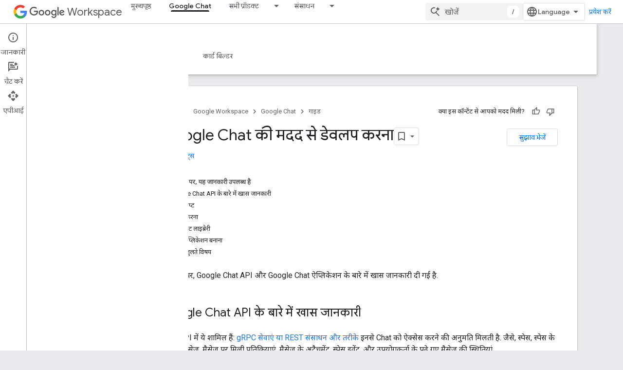

--- FILE ---
content_type: text/html; charset=utf-8
request_url: https://developers.google.com/workspace/chat/overview?authuser=1&hl=hi
body_size: 36219
content:









<!doctype html>
<html 
      lang="hi-x-mtfrom-en"
      dir="ltr">
  <head>
    <meta name="google-signin-client-id" content="721724668570-nbkv1cfusk7kk4eni4pjvepaus73b13t.apps.googleusercontent.com"><meta name="google-signin-scope"
          content="profile email https://www.googleapis.com/auth/developerprofiles https://www.googleapis.com/auth/developerprofiles.award https://www.googleapis.com/auth/devprofiles.full_control.firstparty"><meta property="og:site_name" content="Google for Developers">
    <meta property="og:type" content="website"><meta name="theme-color" content="#fff"><meta charset="utf-8">
    <meta content="IE=Edge" http-equiv="X-UA-Compatible">
    <meta name="viewport" content="width=device-width, initial-scale=1">
    

    <link rel="manifest" href="/_pwa/developers/manifest.json"
          crossorigin="use-credentials">
    <link rel="preconnect" href="//www.gstatic.com" crossorigin>
    <link rel="preconnect" href="//fonts.gstatic.com" crossorigin>
    <link rel="preconnect" href="//fonts.googleapis.com" crossorigin>
    <link rel="preconnect" href="//apis.google.com" crossorigin>
    <link rel="preconnect" href="//www.google-analytics.com" crossorigin><link rel="stylesheet" href="//fonts.googleapis.com/css?family=Google+Sans:400,500|Roboto:400,400italic,500,500italic,700,700italic|Roboto+Mono:400,500,700&display=swap">
      <link rel="stylesheet"
            href="//fonts.googleapis.com/css2?family=Material+Icons&family=Material+Symbols+Outlined&display=block"><link rel="stylesheet" href="//fonts.googleapis.com/css?family=Noto+Sans"><link rel="stylesheet" href="https://www.gstatic.com/devrel-devsite/prod/v5f5028bd8220352863507a1bacc6e2ea79a725fdb2dd736f205c6da16a3d00d1/developers/css/app.css">
      <link rel="shortcut icon" href="https://www.gstatic.com/devrel-devsite/prod/v5f5028bd8220352863507a1bacc6e2ea79a725fdb2dd736f205c6da16a3d00d1/developers/images/favicon-new.png">
    <link rel="apple-touch-icon" href="https://www.gstatic.com/devrel-devsite/prod/v5f5028bd8220352863507a1bacc6e2ea79a725fdb2dd736f205c6da16a3d00d1/developers/images/touchicon-180-new.png"><link rel="canonical" href="https://developers.google.com/workspace/chat/overview?hl=hi"><link rel="search" type="application/opensearchdescription+xml"
            title="Google for Developers" href="https://developers.google.com/s/opensearch.xml?authuser=1&amp;hl=hi">
      <link rel="alternate" hreflang="en"
          href="https://developers.google.com/workspace/chat/overview" /><link rel="alternate" hreflang="x-default" href="https://developers.google.com/workspace/chat/overview" /><link rel="alternate" hreflang="ar"
          href="https://developers.google.com/workspace/chat/overview?hl=ar" /><link rel="alternate" hreflang="bn"
          href="https://developers.google.com/workspace/chat/overview?hl=bn" /><link rel="alternate" hreflang="zh-Hans"
          href="https://developers.google.com/workspace/chat/overview?hl=zh-cn" /><link rel="alternate" hreflang="zh-Hant"
          href="https://developers.google.com/workspace/chat/overview?hl=zh-tw" /><link rel="alternate" hreflang="fa"
          href="https://developers.google.com/workspace/chat/overview?hl=fa" /><link rel="alternate" hreflang="fr"
          href="https://developers.google.com/workspace/chat/overview?hl=fr" /><link rel="alternate" hreflang="de"
          href="https://developers.google.com/workspace/chat/overview?hl=de" /><link rel="alternate" hreflang="he"
          href="https://developers.google.com/workspace/chat/overview?hl=he" /><link rel="alternate" hreflang="hi"
          href="https://developers.google.com/workspace/chat/overview?hl=hi" /><link rel="alternate" hreflang="id"
          href="https://developers.google.com/workspace/chat/overview?hl=id" /><link rel="alternate" hreflang="it"
          href="https://developers.google.com/workspace/chat/overview?hl=it" /><link rel="alternate" hreflang="ja"
          href="https://developers.google.com/workspace/chat/overview?hl=ja" /><link rel="alternate" hreflang="ko"
          href="https://developers.google.com/workspace/chat/overview?hl=ko" /><link rel="alternate" hreflang="pl"
          href="https://developers.google.com/workspace/chat/overview?hl=pl" /><link rel="alternate" hreflang="pt-BR"
          href="https://developers.google.com/workspace/chat/overview?hl=pt-br" /><link rel="alternate" hreflang="ru"
          href="https://developers.google.com/workspace/chat/overview?hl=ru" /><link rel="alternate" hreflang="es-419"
          href="https://developers.google.com/workspace/chat/overview?hl=es-419" /><link rel="alternate" hreflang="th"
          href="https://developers.google.com/workspace/chat/overview?hl=th" /><link rel="alternate" hreflang="tr"
          href="https://developers.google.com/workspace/chat/overview?hl=tr" /><link rel="alternate" hreflang="vi"
          href="https://developers.google.com/workspace/chat/overview?hl=vi" /><title>Google Chat की मदद से डेवलप करना &nbsp;|&nbsp; Google for Developers</title>

<meta property="og:title" content="Google Chat की मदद से डेवलप करना &nbsp;|&nbsp; Google for Developers"><meta property="og:url" content="https://developers.google.com/workspace/chat/overview?hl=hi"><meta property="og:image" content="https://www.gstatic.com/devrel-devsite/prod/v5f5028bd8220352863507a1bacc6e2ea79a725fdb2dd736f205c6da16a3d00d1/developers/images/opengraph/white.png">
  <meta property="og:image:width" content="1200">
  <meta property="og:image:height" content="675"><meta property="og:locale" content="hi"><meta name="twitter:card" content="summary_large_image"><script type="application/ld+json">
  {
    "@context": "https://schema.org",
    "@type": "Article",
    
    "headline": "Google Chat की मदद से डेवलप करना"
  }
</script><script type="application/ld+json">
  {
    "@context": "https://schema.org",
    "@type": "BreadcrumbList",
    "itemListElement": [{
      "@type": "ListItem",
      "position": 1,
      "name": "Google Workspace",
      "item": "https://developers.google.com/workspace"
    },{
      "@type": "ListItem",
      "position": 2,
      "name": "Google Chat",
      "item": "https://developers.google.com/workspace/chat"
    },{
      "@type": "ListItem",
      "position": 3,
      "name": "Google Chat की मदद से डेवलप करना",
      "item": "https://developers.google.com/workspace/chat/overview"
    }]
  }
  </script><link rel="alternate machine-translated-from" hreflang="en"
        href="https://developers.google.com/workspace/chat/overview?hl=en&amp;authuser=1">
  

  

  


    
      <link rel="stylesheet" href="/extras.css"></head>
  <body class="color-scheme--light"
        template="page"
        theme="white"
        type="article"
        
        
        
        layout="docs"
        
        
        
        
        
          
            concierge='closed'
          
        
        display-toc
        pending>
  
    <devsite-progress type="indeterminate" id="app-progress"></devsite-progress>
  
  
    <a href="#main-content" class="skip-link button">
      
      सीधे मुख्य कॉन्टेंट पर जाएं
    </a>
    <section class="devsite-wrapper">
      <devsite-cookie-notification-bar></devsite-cookie-notification-bar><devsite-header role="banner">
  
    





















<div class="devsite-header--inner" data-nosnippet>
  <div class="devsite-top-logo-row-wrapper-wrapper">
    <div class="devsite-top-logo-row-wrapper">
      <div class="devsite-top-logo-row">
        <button type="button" id="devsite-hamburger-menu"
          class="devsite-header-icon-button button-flat material-icons gc-analytics-event"
          data-category="Site-Wide Custom Events"
          data-label="Navigation menu button"
          visually-hidden
          aria-label="मेन्यू खोलें">
        </button>
        
<div class="devsite-product-name-wrapper">

  
    
  
  <a href="https://developers.google.com/workspace?authuser=1&amp;hl=hi">
    
  <div class="devsite-product-logo-container"
       
       
       
    size="medium"
  >
  
    <picture>
      
      <img class="devsite-product-logo"
           alt="Google Workspace"
           src="https://fonts.gstatic.com/s/i/productlogos/googleg/v6/16px.svg"
           srcset=" https://fonts.gstatic.com/s/i/productlogos/googleg/v6/16px.svg"
           sizes="64px"
           loading="lazy"
           >
    </picture>
  
  </div>
  
  </a>
  

  



  
  
  <span class="devsite-product-name">
    <ul class="devsite-breadcrumb-list"
  >
  
  <li class="devsite-breadcrumb-item
             devsite-has-google-wordmark">
    
    
    
      
      
        
  <a href="https://developers.google.com/workspace?authuser=1&amp;hl=hi"
      
        class="devsite-breadcrumb-link gc-analytics-event"
      
        data-category="Site-Wide Custom Events"
      
        data-label="Upper Header"
      
        data-value="1"
      
        track-type="globalNav"
      
        track-name="breadcrumb"
      
        track-metadata-position="1"
      
        track-metadata-eventdetail="Google Workspace"
      
    >
    
          <svg class="devsite-google-wordmark"
       xmlns="http://www.w3.org/2000/svg"
       viewBox="0 0 148 48">
    <title>Google</title>
    <path class="devsite-google-wordmark-svg-path" d="M19.58,37.65c-9.87,0-18.17-8.04-18.17-17.91c0-9.87,8.3-17.91,18.17-17.91c5.46,0,9.35,2.14,12.27,4.94l-3.45,3.45c-2.1-1.97-4.93-3.49-8.82-3.49c-7.21,0-12.84,5.81-12.84,13.02c0,7.21,5.64,13.02,12.84,13.02c4.67,0,7.34-1.88,9.04-3.58c1.4-1.4,2.32-3.41,2.66-6.16H19.58v-4.89h16.47c0.18,0.87,0.26,1.92,0.26,3.06c0,3.67-1.01,8.21-4.24,11.44C28.93,35.9,24.91,37.65,19.58,37.65z M61.78,26.12c0,6.64-5.1,11.53-11.36,11.53s-11.36-4.89-11.36-11.53c0-6.68,5.1-11.53,11.36-11.53S61.78,19.43,61.78,26.12z M56.8,26.12c0-4.15-2.96-6.99-6.39-6.99c-3.43,0-6.39,2.84-6.39,6.99c0,4.11,2.96,6.99,6.39,6.99C53.84,33.11,56.8,30.22,56.8,26.12z M87.25,26.12c0,6.64-5.1,11.53-11.36,11.53c-6.26,0-11.36-4.89-11.36-11.53c0-6.68,5.1-11.53,11.36-11.53C82.15,14.59,87.25,19.43,87.25,26.12zM82.28,26.12c0-4.15-2.96-6.99-6.39-6.99c-3.43,0-6.39,2.84-6.39,6.99c0,4.11,2.96,6.99,6.39,6.99C79.32,33.11,82.28,30.22,82.28,26.12z M112.09,15.29v20.7c0,8.52-5.02,12.01-10.96,12.01c-5.59,0-8.95-3.76-10.22-6.81l4.41-1.83c0.79,1.88,2.71,4.1,5.81,4.1c3.8,0,6.16-2.36,6.16-6.77v-1.66h-0.18c-1.14,1.4-3.32,2.62-6.07,2.62c-5.76,0-11.05-5.02-11.05-11.49c0-6.51,5.28-11.57,11.05-11.57c2.75,0,4.93,1.22,6.07,2.58h0.18v-1.88H112.09z M107.64,26.16c0-4.06-2.71-7.03-6.16-7.03c-3.49,0-6.42,2.97-6.42,7.03c0,4.02,2.93,6.94,6.42,6.94C104.93,33.11,107.64,30.18,107.64,26.16z M120.97,3.06v33.89h-5.07V3.06H120.97z M140.89,29.92l3.93,2.62c-1.27,1.88-4.32,5.11-9.61,5.11c-6.55,0-11.28-5.07-11.28-11.53c0-6.86,4.77-11.53,10.71-11.53c5.98,0,8.91,4.76,9.87,7.34l0.52,1.31l-15.42,6.38c1.18,2.31,3.01,3.49,5.59,3.49C137.79,33.11,139.58,31.84,140.89,29.92zM128.79,25.77l10.31-4.28c-0.57-1.44-2.27-2.45-4.28-2.45C132.24,19.04,128.66,21.31,128.79,25.77z"/>
  </svg>Workspace
        
  </a>
  
      
    
  </li>
  
</ul>
  </span>

</div>
        <div class="devsite-top-logo-row-middle">
          <div class="devsite-header-upper-tabs">
            
              
              
  <devsite-tabs class="upper-tabs">

    <nav class="devsite-tabs-wrapper" aria-label="ऊपर के टैब">
      
        
          <tab  >
            
    <a href="https://developers.google.com/workspace?authuser=1&amp;hl=hi"
    class="devsite-tabs-content gc-analytics-event "
      track-metadata-eventdetail="https://developers.google.com/workspace?authuser=1&amp;hl=hi"
    
       track-type="nav"
       track-metadata-position="nav - मुख्यपृष्ठ"
       track-metadata-module="primary nav"
       
       
         
           data-category="Site-Wide Custom Events"
         
           data-label="Tab: मुख्यपृष्ठ"
         
           track-name="मुख्यपृष्ठ"
         
       >
    मुख्यपृष्ठ
  
    </a>
    
  
          </tab>
        
      
        
          <tab  class="devsite-active">
            
    <a href="https://developers.google.com/workspace/chat?authuser=1&amp;hl=hi"
    class="devsite-tabs-content gc-analytics-event "
      track-metadata-eventdetail="https://developers.google.com/workspace/chat?authuser=1&amp;hl=hi"
    
       track-type="nav"
       track-metadata-position="nav - google chat"
       track-metadata-module="primary nav"
       aria-label="Google Chat, selected" 
       
         
           data-category="Site-Wide Custom Events"
         
           data-label="Tab: Google Chat"
         
           track-name="google chat"
         
       >
    Google Chat
  
    </a>
    
  
          </tab>
        
      
        
          <tab class="devsite-dropdown
    
    
    
    ">
  
    <a href="https://developers.google.com/workspace/products-menu?authuser=1&amp;hl=hi"
    class="devsite-tabs-content gc-analytics-event "
      track-metadata-eventdetail="https://developers.google.com/workspace/products-menu?authuser=1&amp;hl=hi"
    
       track-type="nav"
       track-metadata-position="nav - सभी प्रॉडक्ट"
       track-metadata-module="primary nav"
       
       
         
           data-category="Site-Wide Custom Events"
         
           data-label="Tab: सभी प्रॉडक्ट"
         
           track-name="सभी प्रॉडक्ट"
         
       >
    सभी प्रॉडक्ट
  
    </a>
    
      <button
         aria-haspopup="menu"
         aria-expanded="false"
         aria-label="इसके लिए ड्रॉपडाउन मेन्यू सभी प्रॉडक्ट"
         track-type="nav"
         track-metadata-eventdetail="https://developers.google.com/workspace/products-menu?authuser=1&amp;hl=hi"
         track-metadata-position="nav - सभी प्रॉडक्ट"
         track-metadata-module="primary nav"
         
          
            data-category="Site-Wide Custom Events"
          
            data-label="Tab: सभी प्रॉडक्ट"
          
            track-name="सभी प्रॉडक्ट"
          
        
         class="devsite-tabs-dropdown-toggle devsite-icon devsite-icon-arrow-drop-down"></button>
    
  
  <div class="devsite-tabs-dropdown" role="menu" aria-label="submenu" hidden>
    
    <div class="devsite-tabs-dropdown-content">
      
        <div class="devsite-tabs-dropdown-column
                    ">
          
            <ul class="devsite-tabs-dropdown-section
                       ">
              
                <li class="devsite-nav-title" role="heading" tooltip>Google Workspace ऐप्लिकेशन</li>
              
              
              
                <li class="devsite-nav-item">
                  <a href="https://developers.google.com/workspace/admin?authuser=1&amp;hl=hi"
                    
                     track-type="nav"
                     track-metadata-eventdetail="https://developers.google.com/workspace/admin?authuser=1&amp;hl=hi"
                     track-metadata-position="nav - सभी प्रॉडक्ट"
                     track-metadata-module="tertiary nav"
                     
                       track-metadata-module_headline="google workspace ऐप्लिकेशन"
                     
                     tooltip
                  
                    
                     data-category="Workspace top menu navigation"
                    
                     data-label="Tab menu: All products - Admin console"
                    
                  >
                    
                    <div class="devsite-nav-item-title">
                      Admin console
                    </div>
                    
                  </a>
                </li>
              
                <li class="devsite-nav-item">
                  <a href="https://developers.google.com/workspace/cloud-search?authuser=1&amp;hl=hi"
                    
                     track-type="nav"
                     track-metadata-eventdetail="https://developers.google.com/workspace/cloud-search?authuser=1&amp;hl=hi"
                     track-metadata-position="nav - सभी प्रॉडक्ट"
                     track-metadata-module="tertiary nav"
                     
                       track-metadata-module_headline="google workspace ऐप्लिकेशन"
                     
                     tooltip
                  
                    
                     data-label="Tab menu: All products - Cloud Search"
                    
                     data-category="Workspace top menu navigation"
                    
                  >
                    
                    <div class="devsite-nav-item-title">
                      Cloud Search
                    </div>
                    
                  </a>
                </li>
              
                <li class="devsite-nav-item">
                  <a href="https://developers.google.com/workspace/gmail?authuser=1&amp;hl=hi"
                    
                     track-type="nav"
                     track-metadata-eventdetail="https://developers.google.com/workspace/gmail?authuser=1&amp;hl=hi"
                     track-metadata-position="nav - सभी प्रॉडक्ट"
                     track-metadata-module="tertiary nav"
                     
                       track-metadata-module_headline="google workspace ऐप्लिकेशन"
                     
                     tooltip
                  
                    
                     data-label="Tab menu: All products - Gmail"
                    
                     data-category="Workspace top menu navigation"
                    
                  >
                    
                    <div class="devsite-nav-item-title">
                      Gmail
                    </div>
                    
                  </a>
                </li>
              
                <li class="devsite-nav-item">
                  <a href="https://developers.google.com/workspace/calendar?authuser=1&amp;hl=hi"
                    
                     track-type="nav"
                     track-metadata-eventdetail="https://developers.google.com/workspace/calendar?authuser=1&amp;hl=hi"
                     track-metadata-position="nav - सभी प्रॉडक्ट"
                     track-metadata-module="tertiary nav"
                     
                       track-metadata-module_headline="google workspace ऐप्लिकेशन"
                     
                     tooltip
                  
                    
                     data-category="Workspace top menu navigation"
                    
                     data-label="Tab menu: All products - Google Calendar"
                    
                  >
                    
                    <div class="devsite-nav-item-title">
                      Google Calendar
                    </div>
                    
                  </a>
                </li>
              
                <li class="devsite-nav-item">
                  <a href="https://developers.google.com/workspace/chat?authuser=1&amp;hl=hi"
                    
                     track-type="nav"
                     track-metadata-eventdetail="https://developers.google.com/workspace/chat?authuser=1&amp;hl=hi"
                     track-metadata-position="nav - सभी प्रॉडक्ट"
                     track-metadata-module="tertiary nav"
                     
                       track-metadata-module_headline="google workspace ऐप्लिकेशन"
                     
                     tooltip
                  
                    
                     data-label="Tab menu: All products - Google Chat"
                    
                     data-category="Workspace top menu navigation"
                    
                  >
                    
                    <div class="devsite-nav-item-title">
                      Google Chat
                    </div>
                    
                  </a>
                </li>
              
                <li class="devsite-nav-item">
                  <a href="https://developers.google.com/workspace/classroom?authuser=1&amp;hl=hi"
                    
                     track-type="nav"
                     track-metadata-eventdetail="https://developers.google.com/workspace/classroom?authuser=1&amp;hl=hi"
                     track-metadata-position="nav - सभी प्रॉडक्ट"
                     track-metadata-module="tertiary nav"
                     
                       track-metadata-module_headline="google workspace ऐप्लिकेशन"
                     
                     tooltip
                  
                    
                     data-label="Tab menu: All products - Google Classroom"
                    
                     data-category="Workspace top menu navigation"
                    
                  >
                    
                    <div class="devsite-nav-item-title">
                      Google Classroom
                    </div>
                    
                  </a>
                </li>
              
                <li class="devsite-nav-item">
                  <a href="https://developers.google.com/workspace/docs?authuser=1&amp;hl=hi"
                    
                     track-type="nav"
                     track-metadata-eventdetail="https://developers.google.com/workspace/docs?authuser=1&amp;hl=hi"
                     track-metadata-position="nav - सभी प्रॉडक्ट"
                     track-metadata-module="tertiary nav"
                     
                       track-metadata-module_headline="google workspace ऐप्लिकेशन"
                     
                     tooltip
                  
                    
                     data-label="Tab menu: All products - Google Docs"
                    
                     data-category="Workspace top menu navigation"
                    
                  >
                    
                    <div class="devsite-nav-item-title">
                      Google Docs
                    </div>
                    
                  </a>
                </li>
              
                <li class="devsite-nav-item">
                  <a href="https://developers.google.com/workspace/drive?authuser=1&amp;hl=hi"
                    
                     track-type="nav"
                     track-metadata-eventdetail="https://developers.google.com/workspace/drive?authuser=1&amp;hl=hi"
                     track-metadata-position="nav - सभी प्रॉडक्ट"
                     track-metadata-module="tertiary nav"
                     
                       track-metadata-module_headline="google workspace ऐप्लिकेशन"
                     
                     tooltip
                  
                    
                     data-label="Tab menu: All products - Google Drive"
                    
                     data-category="Workspace top menu navigation"
                    
                  >
                    
                    <div class="devsite-nav-item-title">
                      Google Drive
                    </div>
                    
                  </a>
                </li>
              
            </ul>
          
        </div>
      
        <div class="devsite-tabs-dropdown-column
                    ">
          
            <ul class="devsite-tabs-dropdown-section
                       ">
              
                <li class="devsite-nav-title" role="heading" tooltip> </li>
              
              
              
                <li class="devsite-nav-item">
                  <a href="https://developers.google.com/workspace/forms?authuser=1&amp;hl=hi"
                    
                     track-type="nav"
                     track-metadata-eventdetail="https://developers.google.com/workspace/forms?authuser=1&amp;hl=hi"
                     track-metadata-position="nav - सभी प्रॉडक्ट"
                     track-metadata-module="tertiary nav"
                     
                       track-metadata-module_headline=" "
                     
                     tooltip
                  
                    
                     data-category="Workspace top menu navigation"
                    
                     data-label="Tab menu: All products - Google Forms"
                    
                  >
                    
                    <div class="devsite-nav-item-title">
                      Google Forms
                    </div>
                    
                  </a>
                </li>
              
                <li class="devsite-nav-item">
                  <a href="https://developers.google.com/workspace/keep?authuser=1&amp;hl=hi"
                    
                     track-type="nav"
                     track-metadata-eventdetail="https://developers.google.com/workspace/keep?authuser=1&amp;hl=hi"
                     track-metadata-position="nav - सभी प्रॉडक्ट"
                     track-metadata-module="tertiary nav"
                     
                       track-metadata-module_headline=" "
                     
                     tooltip
                  
                    
                     data-category="Workspace top menu navigation"
                    
                     data-label="Tab menu: All products - Google Keep"
                    
                  >
                    
                    <div class="devsite-nav-item-title">
                      Google Keep
                    </div>
                    
                  </a>
                </li>
              
                <li class="devsite-nav-item">
                  <a href="https://developers.google.com/workspace/meet?authuser=1&amp;hl=hi"
                    
                     track-type="nav"
                     track-metadata-eventdetail="https://developers.google.com/workspace/meet?authuser=1&amp;hl=hi"
                     track-metadata-position="nav - सभी प्रॉडक्ट"
                     track-metadata-module="tertiary nav"
                     
                       track-metadata-module_headline=" "
                     
                     tooltip
                  
                    
                     data-label="Tab menu: All products - Google Meet"
                    
                     data-category="Workspace top menu navigation"
                    
                  >
                    
                    <div class="devsite-nav-item-title">
                      Google Meet
                    </div>
                    
                  </a>
                </li>
              
                <li class="devsite-nav-item">
                  <a href="https://developers.google.com/workspace/sheets?authuser=1&amp;hl=hi"
                    
                     track-type="nav"
                     track-metadata-eventdetail="https://developers.google.com/workspace/sheets?authuser=1&amp;hl=hi"
                     track-metadata-position="nav - सभी प्रॉडक्ट"
                     track-metadata-module="tertiary nav"
                     
                       track-metadata-module_headline=" "
                     
                     tooltip
                  
                    
                     data-label="Tab menu: All products - Google Sheets"
                    
                     data-category="Workspace top menu navigation"
                    
                  >
                    
                    <div class="devsite-nav-item-title">
                      Google Sheets
                    </div>
                    
                  </a>
                </li>
              
                <li class="devsite-nav-item">
                  <a href="https://developers.google.com/workspace/sites?authuser=1&amp;hl=hi"
                    
                     track-type="nav"
                     track-metadata-eventdetail="https://developers.google.com/workspace/sites?authuser=1&amp;hl=hi"
                     track-metadata-position="nav - सभी प्रॉडक्ट"
                     track-metadata-module="tertiary nav"
                     
                       track-metadata-module_headline=" "
                     
                     tooltip
                  
                    
                     data-category="Workspace top menu navigation"
                    
                     data-label="Tab menu: All products - Google Sites"
                    
                  >
                    
                    <div class="devsite-nav-item-title">
                      Google Sites
                    </div>
                    
                  </a>
                </li>
              
                <li class="devsite-nav-item">
                  <a href="https://developers.google.com/workspace/slides?authuser=1&amp;hl=hi"
                    
                     track-type="nav"
                     track-metadata-eventdetail="https://developers.google.com/workspace/slides?authuser=1&amp;hl=hi"
                     track-metadata-position="nav - सभी प्रॉडक्ट"
                     track-metadata-module="tertiary nav"
                     
                       track-metadata-module_headline=" "
                     
                     tooltip
                  
                    
                     data-category="Workspace top menu navigation"
                    
                     data-label="Tab menu: All products - Google Slides"
                    
                  >
                    
                    <div class="devsite-nav-item-title">
                      Google Slides
                    </div>
                    
                  </a>
                </li>
              
                <li class="devsite-nav-item">
                  <a href="https://developers.google.com/workspace/tasks?authuser=1&amp;hl=hi"
                    
                     track-type="nav"
                     track-metadata-eventdetail="https://developers.google.com/workspace/tasks?authuser=1&amp;hl=hi"
                     track-metadata-position="nav - सभी प्रॉडक्ट"
                     track-metadata-module="tertiary nav"
                     
                       track-metadata-module_headline=" "
                     
                     tooltip
                  
                    
                     data-label="Tab menu: All products - Google Tasks"
                    
                     data-category="Workspace top menu navigation"
                    
                  >
                    
                    <div class="devsite-nav-item-title">
                      Google Tasks
                    </div>
                    
                  </a>
                </li>
              
                <li class="devsite-nav-item">
                  <a href="https://developers.google.com/workspace/vault?authuser=1&amp;hl=hi"
                    
                     track-type="nav"
                     track-metadata-eventdetail="https://developers.google.com/workspace/vault?authuser=1&amp;hl=hi"
                     track-metadata-position="nav - सभी प्रॉडक्ट"
                     track-metadata-module="tertiary nav"
                     
                       track-metadata-module_headline=" "
                     
                     tooltip
                  
                    
                     data-category="Workspace top menu navigation"
                    
                     data-label="Tab menu: All products - Google Vault"
                    
                  >
                    
                    <div class="devsite-nav-item-title">
                      Google Vault
                    </div>
                    
                  </a>
                </li>
              
            </ul>
          
        </div>
      
        <div class="devsite-tabs-dropdown-column
                    ">
          
            <ul class="devsite-tabs-dropdown-section
                       ">
              
                <li class="devsite-nav-title" role="heading" tooltip>बड़ा करें, ऑटोमेट करें और शेयर करें</li>
              
              
              
                <li class="devsite-nav-item">
                  <a href="https://developers.google.com/workspace/add-ons?authuser=1&amp;hl=hi"
                    
                     track-type="nav"
                     track-metadata-eventdetail="https://developers.google.com/workspace/add-ons?authuser=1&amp;hl=hi"
                     track-metadata-position="nav - सभी प्रॉडक्ट"
                     track-metadata-module="tertiary nav"
                     
                       track-metadata-module_headline="बड़ा करें, ऑटोमेट करें और शेयर करें"
                     
                     tooltip
                  
                    
                     data-label="Tab menu: All products - Add-ons"
                    
                     data-category="Workspace top menu navigation"
                    
                  >
                    
                    <div class="devsite-nav-item-title">
                      ऐड-ऑन
                    </div>
                    
                  </a>
                </li>
              
                <li class="devsite-nav-item">
                  <a href="https://developers.google.com/apps-script?authuser=1&amp;hl=hi"
                    
                     track-type="nav"
                     track-metadata-eventdetail="https://developers.google.com/apps-script?authuser=1&amp;hl=hi"
                     track-metadata-position="nav - सभी प्रॉडक्ट"
                     track-metadata-module="tertiary nav"
                     
                       track-metadata-module_headline="बड़ा करें, ऑटोमेट करें और शेयर करें"
                     
                     tooltip
                  
                    
                     data-label="Tab menu: All products - Apps Script"
                    
                     data-category="Workspace top menu navigation"
                    
                  >
                    
                    <div class="devsite-nav-item-title">
                      Apps Script
                    </div>
                    
                  </a>
                </li>
              
                <li class="devsite-nav-item">
                  <a href="https://developers.google.com/workspace/add-ons/chat?authuser=1&amp;hl=hi"
                    
                     track-type="nav"
                     track-metadata-eventdetail="https://developers.google.com/workspace/add-ons/chat?authuser=1&amp;hl=hi"
                     track-metadata-position="nav - सभी प्रॉडक्ट"
                     track-metadata-module="tertiary nav"
                     
                       track-metadata-module_headline="बड़ा करें, ऑटोमेट करें और शेयर करें"
                     
                     tooltip
                  
                    
                     data-category="Workspace top menu navigation"
                    
                     data-label="Tab menu: All products - Chat apps"
                    
                  >
                    
                    <div class="devsite-nav-item-title">
                      चैट ऐप्लिकेशन
                    </div>
                    
                  </a>
                </li>
              
                <li class="devsite-nav-item">
                  <a href="https://developers.google.com/workspace/drive/api/guides/about-apps?authuser=1&amp;hl=hi"
                    
                     track-type="nav"
                     track-metadata-eventdetail="https://developers.google.com/workspace/drive/api/guides/about-apps?authuser=1&amp;hl=hi"
                     track-metadata-position="nav - सभी प्रॉडक्ट"
                     track-metadata-module="tertiary nav"
                     
                       track-metadata-module_headline="बड़ा करें, ऑटोमेट करें और शेयर करें"
                     
                     tooltip
                  
                    
                     data-category="Workspace top menu navigation"
                    
                     data-label="Tab menu: All products - Drive apps"
                    
                  >
                    
                    <div class="devsite-nav-item-title">
                      Drive ऐप्लिकेशन
                    </div>
                    
                  </a>
                </li>
              
                <li class="devsite-nav-item">
                  <a href="https://developers.google.com/workspace/marketplace?authuser=1&amp;hl=hi"
                    
                     track-type="nav"
                     track-metadata-eventdetail="https://developers.google.com/workspace/marketplace?authuser=1&amp;hl=hi"
                     track-metadata-position="nav - सभी प्रॉडक्ट"
                     track-metadata-module="tertiary nav"
                     
                       track-metadata-module_headline="बड़ा करें, ऑटोमेट करें और शेयर करें"
                     
                     tooltip
                  
                    
                     data-category="Workspace top menu navigation"
                    
                     data-label="Tab menu: All products - Marketplace"
                    
                  >
                    
                    <div class="devsite-nav-item-title">
                      मार्केटप्लेस
                    </div>
                    
                  </a>
                </li>
              
            </ul>
          
        </div>
      
    </div>
  </div>
</tab>
        
      
        
          <tab class="devsite-dropdown
    
    
    
    ">
  
    <a href="https://developers.google.com/workspace/resources-menu?authuser=1&amp;hl=hi"
    class="devsite-tabs-content gc-analytics-event "
      track-metadata-eventdetail="https://developers.google.com/workspace/resources-menu?authuser=1&amp;hl=hi"
    
       track-type="nav"
       track-metadata-position="nav - संसाधन"
       track-metadata-module="primary nav"
       
       
         
           data-category="Site-Wide Custom Events"
         
           data-label="Tab: संसाधन"
         
           track-name="संसाधन"
         
       >
    संसाधन
  
    </a>
    
      <button
         aria-haspopup="menu"
         aria-expanded="false"
         aria-label="इसके लिए ड्रॉपडाउन मेन्यू संसाधन"
         track-type="nav"
         track-metadata-eventdetail="https://developers.google.com/workspace/resources-menu?authuser=1&amp;hl=hi"
         track-metadata-position="nav - संसाधन"
         track-metadata-module="primary nav"
         
          
            data-category="Site-Wide Custom Events"
          
            data-label="Tab: संसाधन"
          
            track-name="संसाधन"
          
        
         class="devsite-tabs-dropdown-toggle devsite-icon devsite-icon-arrow-drop-down"></button>
    
  
  <div class="devsite-tabs-dropdown" role="menu" aria-label="submenu" hidden>
    
    <div class="devsite-tabs-dropdown-content">
      
        <div class="devsite-tabs-dropdown-column
                    ">
          
            <ul class="devsite-tabs-dropdown-section
                       ">
              
                <li class="devsite-nav-title" role="heading" tooltip>टूल</li>
              
              
              
                <li class="devsite-nav-item">
                  <a href="https://admin.google.com/?authuser=1&amp;hl=hi"
                    
                     track-type="nav"
                     track-metadata-eventdetail="https://admin.google.com/?authuser=1&amp;hl=hi"
                     track-metadata-position="nav - संसाधन"
                     track-metadata-module="tertiary nav"
                     
                       track-metadata-module_headline="टूल"
                     
                     tooltip
                  
                    
                     data-category="Workspace top menu navigation"
                    
                     target="admin-console"
                    
                     data-label="Tab menu: Resources - Admin console"
                    
                  >
                    
                    <div class="devsite-nav-item-title">
                      Admin console
                    </div>
                    
                  </a>
                </li>
              
                <li class="devsite-nav-item">
                  <a href="https://script.google.com/?authuser=1&amp;hl=hi"
                    
                     track-type="nav"
                     track-metadata-eventdetail="https://script.google.com/?authuser=1&amp;hl=hi"
                     track-metadata-position="nav - संसाधन"
                     track-metadata-module="tertiary nav"
                     
                       track-metadata-module_headline="टूल"
                     
                     tooltip
                  
                    
                     data-category="Workspace top menu navigation"
                    
                     target="_blank"
                    
                     data-label="Tab menu: Resources - Apps Script dashboard"
                    
                  >
                    
                    <div class="devsite-nav-item-title">
                      Apps Script डैशबोर्ड
                    </div>
                    
                  </a>
                </li>
              
                <li class="devsite-nav-item">
                  <a href="https://console.cloud.google.com/workspace-api?authuser=1&amp;hl=hi"
                    
                     track-type="nav"
                     track-metadata-eventdetail="https://console.cloud.google.com/workspace-api?authuser=1&amp;hl=hi"
                     track-metadata-position="nav - संसाधन"
                     track-metadata-module="tertiary nav"
                     
                       track-metadata-module_headline="टूल"
                     
                     tooltip
                  
                    
                     data-label="Tab menu: Resources - Google Cloud console"
                    
                     data-category="Workspace top menu navigation"
                    
                     target="console"
                    
                  >
                    
                    <div class="devsite-nav-item-title">
                      Google Cloud कंसोल
                    </div>
                    
                  </a>
                </li>
              
                <li class="devsite-nav-item">
                  <a href="https://developers.google.com/workspace/explore?authuser=1&amp;hl=hi"
                    
                     track-type="nav"
                     track-metadata-eventdetail="https://developers.google.com/workspace/explore?authuser=1&amp;hl=hi"
                     track-metadata-position="nav - संसाधन"
                     track-metadata-module="tertiary nav"
                     
                       track-metadata-module_headline="टूल"
                     
                     tooltip
                  
                    
                     data-label="Tab menu: Resources - APIs Explorer"
                    
                     data-category="Workspace top menu navigation"
                    
                  >
                    
                    <div class="devsite-nav-item-title">
                      API एक्सप्लोरर
                    </div>
                    
                  </a>
                </li>
              
                <li class="devsite-nav-item">
                  <a href="https://addons.gsuite.google.com/uikit/builder?authuser=1&amp;hl=hi"
                    
                     track-type="nav"
                     track-metadata-eventdetail="https://addons.gsuite.google.com/uikit/builder?authuser=1&amp;hl=hi"
                     track-metadata-position="nav - संसाधन"
                     track-metadata-module="tertiary nav"
                     
                       track-metadata-module_headline="टूल"
                     
                     tooltip
                  
                    
                     data-label="Tab menu: Resources - Card Builder"
                    
                     data-category="Workspace top menu navigation"
                    
                     target="_blank"
                    
                  >
                    
                    <div class="devsite-nav-item-title">
                      कार्ड बिल्डर
                    </div>
                    
                  </a>
                </li>
              
            </ul>
          
        </div>
      
        <div class="devsite-tabs-dropdown-column
                    ">
          
            <ul class="devsite-tabs-dropdown-section
                       ">
              
                <li class="devsite-nav-title" role="heading" tooltip>ट्रेनिंग और सहायता</li>
              
              
              
                <li class="devsite-nav-item">
                  <a href="https://developers.google.com/workspace/guides/get-started?authuser=1&amp;hl=hi"
                    
                     track-type="nav"
                     track-metadata-eventdetail="https://developers.google.com/workspace/guides/get-started?authuser=1&amp;hl=hi"
                     track-metadata-position="nav - संसाधन"
                     track-metadata-module="tertiary nav"
                     
                       track-metadata-module_headline="ट्रेनिंग और सहायता"
                     
                     tooltip
                  
                    
                     data-label="Tab menu: Resources - How to get started"
                    
                     data-category="Workspace top menu navigation"
                    
                  >
                    
                    <div class="devsite-nav-item-title">
                      शुरू करने का तरीका
                    </div>
                    
                  </a>
                </li>
              
                <li class="devsite-nav-item">
                  <a href="https://codelabs.developers.google.com/?product=googleworkspace&amp;authuser=1&amp;hl=hi"
                    
                     track-type="nav"
                     track-metadata-eventdetail="https://codelabs.developers.google.com/?product=googleworkspace&amp;authuser=1&amp;hl=hi"
                     track-metadata-position="nav - संसाधन"
                     track-metadata-module="tertiary nav"
                     
                       track-metadata-module_headline="ट्रेनिंग और सहायता"
                     
                     tooltip
                  
                    
                     data-label="Tab menu: Resources - Codelabs"
                    
                     target="_blank"
                    
                     data-category="Workspace top menu navigation"
                    
                  >
                    
                    <div class="devsite-nav-item-title">
                      कोड लैब
                    </div>
                    
                  </a>
                </li>
              
                <li class="devsite-nav-item">
                  <a href="https://developers.google.com/workspace/support?authuser=1&amp;hl=hi"
                    
                     track-type="nav"
                     track-metadata-eventdetail="https://developers.google.com/workspace/support?authuser=1&amp;hl=hi"
                     track-metadata-position="nav - संसाधन"
                     track-metadata-module="tertiary nav"
                     
                       track-metadata-module_headline="ट्रेनिंग और सहायता"
                     
                     tooltip
                  
                    
                     data-category="Workspace top menu navigation"
                    
                     data-label="Tab menu: Resources - Developer support"
                    
                  >
                    
                    <div class="devsite-nav-item-title">
                      डेवलपर सहायता
                    </div>
                    
                  </a>
                </li>
              
            </ul>
          
        </div>
      
        <div class="devsite-tabs-dropdown-column
                    ">
          
            <ul class="devsite-tabs-dropdown-section
                       ">
              
                <li class="devsite-nav-title" role="heading" tooltip>अपडेट</li>
              
              
              
                <li class="devsite-nav-item">
                  <a href="https://developers.google.com/workspace/release-notes?authuser=1&amp;hl=hi"
                    
                     track-type="nav"
                     track-metadata-eventdetail="https://developers.google.com/workspace/release-notes?authuser=1&amp;hl=hi"
                     track-metadata-position="nav - संसाधन"
                     track-metadata-module="tertiary nav"
                     
                       track-metadata-module_headline="अपडेट"
                     
                     tooltip
                  
                    
                     data-label="Tab menu: Updates - Release notes"
                    
                     data-category="Workspace top menu navigation"
                    
                  >
                    
                    <div class="devsite-nav-item-title">
                      रिलीज़ टिप्पणियां
                    </div>
                    
                  </a>
                </li>
              
                <li class="devsite-nav-item">
                  <a href="https://developers.google.com/workspace/preview?authuser=1&amp;hl=hi"
                    
                     track-type="nav"
                     track-metadata-eventdetail="https://developers.google.com/workspace/preview?authuser=1&amp;hl=hi"
                     track-metadata-position="nav - संसाधन"
                     track-metadata-module="tertiary nav"
                     
                       track-metadata-module_headline="अपडेट"
                     
                     tooltip
                  
                    
                     data-category="Workspace top menu navigation"
                    
                     data-label="Tab menu: Updates - Developer previews"
                    
                  >
                    
                    <div class="devsite-nav-item-title">
                      डेवलपर की झलक
                    </div>
                    
                  </a>
                </li>
              
                <li class="devsite-nav-item">
                  <a href="https://www.youtube.com/@googleworkspacedevs?authuser=1&amp;hl=hi"
                    
                     track-type="nav"
                     track-metadata-eventdetail="https://www.youtube.com/@googleworkspacedevs?authuser=1&amp;hl=hi"
                     track-metadata-position="nav - संसाधन"
                     track-metadata-module="tertiary nav"
                     
                       track-metadata-module_headline="अपडेट"
                     
                     tooltip
                  
                    
                     data-category="Workspace top menu navigation"
                    
                     data-label="Tab menu: Updates - YouTube"
                    
                     target="_blank"
                    
                  >
                    
                    <div class="devsite-nav-item-title">
                      YouTube
                    </div>
                    
                  </a>
                </li>
              
                <li class="devsite-nav-item">
                  <a href="https://developers.google.com/workspace/newsletters?authuser=1&amp;hl=hi"
                    
                     track-type="nav"
                     track-metadata-eventdetail="https://developers.google.com/workspace/newsletters?authuser=1&amp;hl=hi"
                     track-metadata-position="nav - संसाधन"
                     track-metadata-module="tertiary nav"
                     
                       track-metadata-module_headline="अपडेट"
                     
                     tooltip
                  
                    
                     data-label="Tab menu: Updates - Newsletter"
                    
                     data-category="Workspace top menu navigation"
                    
                  >
                    
                    <div class="devsite-nav-item-title">
                      न्यूज़लेटर
                    </div>
                    
                  </a>
                </li>
              
                <li class="devsite-nav-item">
                  <a href="https://twitter.com/workspacedevs"
                    
                     track-type="nav"
                     track-metadata-eventdetail="https://twitter.com/workspacedevs"
                     track-metadata-position="nav - संसाधन"
                     track-metadata-module="tertiary nav"
                     
                       track-metadata-module_headline="अपडेट"
                     
                     tooltip
                  
                    
                     data-label="Tab menu: Updates - X (Twitter)"
                    
                     target="_blank"
                    
                     data-category="Workspace top menu navigation"
                    
                  >
                    
                    <div class="devsite-nav-item-title">
                      X (Twitter)
                    </div>
                    
                  </a>
                </li>
              
                <li class="devsite-nav-item">
                  <a href="https://developers.googleblog.com/search/?query=Google+Workspace"
                    
                     track-type="nav"
                     track-metadata-eventdetail="https://developers.googleblog.com/search/?query=Google+Workspace"
                     track-metadata-position="nav - संसाधन"
                     track-metadata-module="tertiary nav"
                     
                       track-metadata-module_headline="अपडेट"
                     
                     tooltip
                  
                    
                     target="_blank"
                    
                     data-label="Tab menu: Updates - Blog"
                    
                     data-category="Workspace top menu navigation"
                    
                  >
                    
                    <div class="devsite-nav-item-title">
                      ब्लॉग
                    </div>
                    
                  </a>
                </li>
              
            </ul>
          
        </div>
      
    </div>
  </div>
</tab>
        
      
    </nav>

  </devsite-tabs>

            
           </div>
          
<devsite-search
    enable-signin
    enable-search
    enable-suggestions
      enable-query-completion
    
    enable-search-summaries
    project-name="Google Chat"
    tenant-name="Google for Developers"
    project-scope="/workspace/chat"
    url-scoped="https://developers.google.com/s/results/workspace/chat?authuser=1&amp;hl=hi"
    
    
    
    >
  <form class="devsite-search-form" action="https://developers.google.com/s/results?authuser=1&amp;hl=hi" method="GET">
    <div class="devsite-search-container">
      <button type="button"
              search-open
              class="devsite-search-button devsite-header-icon-button button-flat material-icons"
              
              aria-label="खोज बॉक्स खोलें"></button>
      <div class="devsite-searchbox">
        <input
          aria-activedescendant=""
          aria-autocomplete="list"
          
          aria-label="खोजें"
          aria-expanded="false"
          aria-haspopup="listbox"
          autocomplete="off"
          class="devsite-search-field devsite-search-query"
          name="q"
          
          placeholder="खोजें"
          role="combobox"
          type="text"
          value=""
          >
          <div class="devsite-search-image material-icons" aria-hidden="true">
            
              <svg class="devsite-search-ai-image" width="24" height="24" viewBox="0 0 24 24" fill="none" xmlns="http://www.w3.org/2000/svg">
                  <g clip-path="url(#clip0_6641_386)">
                    <path d="M19.6 21L13.3 14.7C12.8 15.1 12.225 15.4167 11.575 15.65C10.925 15.8833 10.2333 16 9.5 16C7.68333 16 6.14167 15.375 4.875 14.125C3.625 12.8583 3 11.3167 3 9.5C3 7.68333 3.625 6.15 4.875 4.9C6.14167 3.63333 7.68333 3 9.5 3C10.0167 3 10.5167 3.05833 11 3.175C11.4833 3.275 11.9417 3.43333 12.375 3.65L10.825 5.2C10.6083 5.13333 10.3917 5.08333 10.175 5.05C9.95833 5.01667 9.73333 5 9.5 5C8.25 5 7.18333 5.44167 6.3 6.325C5.43333 7.19167 5 8.25 5 9.5C5 10.75 5.43333 11.8167 6.3 12.7C7.18333 13.5667 8.25 14 9.5 14C10.6667 14 11.6667 13.625 12.5 12.875C13.35 12.1083 13.8417 11.15 13.975 10H15.975C15.925 10.6333 15.7833 11.2333 15.55 11.8C15.3333 12.3667 15.05 12.8667 14.7 13.3L21 19.6L19.6 21ZM17.5 12C17.5 10.4667 16.9667 9.16667 15.9 8.1C14.8333 7.03333 13.5333 6.5 12 6.5C13.5333 6.5 14.8333 5.96667 15.9 4.9C16.9667 3.83333 17.5 2.53333 17.5 0.999999C17.5 2.53333 18.0333 3.83333 19.1 4.9C20.1667 5.96667 21.4667 6.5 23 6.5C21.4667 6.5 20.1667 7.03333 19.1 8.1C18.0333 9.16667 17.5 10.4667 17.5 12Z" fill="#5F6368"/>
                  </g>
                <defs>
                <clipPath id="clip0_6641_386">
                <rect width="24" height="24" fill="white"/>
                </clipPath>
                </defs>
              </svg>
            
          </div>
          <div class="devsite-search-shortcut-icon-container" aria-hidden="true">
            <kbd class="devsite-search-shortcut-icon">/</kbd>
          </div>
      </div>
    </div>
  </form>
  <button type="button"
          search-close
          class="devsite-search-button devsite-header-icon-button button-flat material-icons"
          
          aria-label="खोज बॉक्स बंद करें"></button>
</devsite-search>

        </div>

        

          

          

          

          
<devsite-language-selector>
  <ul role="presentation">
    
    
    <li role="presentation">
      <a role="menuitem" lang="en"
        >English</a>
    </li>
    
    <li role="presentation">
      <a role="menuitem" lang="de"
        >Deutsch</a>
    </li>
    
    <li role="presentation">
      <a role="menuitem" lang="es"
        >Español</a>
    </li>
    
    <li role="presentation">
      <a role="menuitem" lang="es_419"
        >Español – América Latina</a>
    </li>
    
    <li role="presentation">
      <a role="menuitem" lang="fr"
        >Français</a>
    </li>
    
    <li role="presentation">
      <a role="menuitem" lang="id"
        >Indonesia</a>
    </li>
    
    <li role="presentation">
      <a role="menuitem" lang="it"
        >Italiano</a>
    </li>
    
    <li role="presentation">
      <a role="menuitem" lang="pl"
        >Polski</a>
    </li>
    
    <li role="presentation">
      <a role="menuitem" lang="pt_br"
        >Português – Brasil</a>
    </li>
    
    <li role="presentation">
      <a role="menuitem" lang="vi"
        >Tiếng Việt</a>
    </li>
    
    <li role="presentation">
      <a role="menuitem" lang="tr"
        >Türkçe</a>
    </li>
    
    <li role="presentation">
      <a role="menuitem" lang="ru"
        >Русский</a>
    </li>
    
    <li role="presentation">
      <a role="menuitem" lang="he"
        >עברית</a>
    </li>
    
    <li role="presentation">
      <a role="menuitem" lang="ar"
        >العربيّة</a>
    </li>
    
    <li role="presentation">
      <a role="menuitem" lang="fa"
        >فارسی</a>
    </li>
    
    <li role="presentation">
      <a role="menuitem" lang="hi"
        >हिंदी</a>
    </li>
    
    <li role="presentation">
      <a role="menuitem" lang="bn"
        >বাংলা</a>
    </li>
    
    <li role="presentation">
      <a role="menuitem" lang="th"
        >ภาษาไทย</a>
    </li>
    
    <li role="presentation">
      <a role="menuitem" lang="zh_cn"
        >中文 – 简体</a>
    </li>
    
    <li role="presentation">
      <a role="menuitem" lang="zh_tw"
        >中文 – 繁體</a>
    </li>
    
    <li role="presentation">
      <a role="menuitem" lang="ja"
        >日本語</a>
    </li>
    
    <li role="presentation">
      <a role="menuitem" lang="ko"
        >한국어</a>
    </li>
    
  </ul>
</devsite-language-selector>


          

        

        
          <devsite-user 
                        
                        
                          enable-profiles
                        
                        
                          fp-auth
                        
                        id="devsite-user">
            
              
              <span class="button devsite-top-button" aria-hidden="true" visually-hidden>प्रवेश करें</span>
            
          </devsite-user>
        
        
        
      </div>
    </div>
  </div>



  <div class="devsite-collapsible-section
    ">
    <div class="devsite-header-background">
      
        
          <div class="devsite-product-id-row"
           >
            <div class="devsite-product-description-row">
              
                
                <div class="devsite-product-id">
                  
                  
                  
                    <ul class="devsite-breadcrumb-list"
  >
  
  <li class="devsite-breadcrumb-item
             ">
    
    
    
      
        
  <a href="https://developers.google.com/workspace/chat?authuser=1&amp;hl=hi"
      
        class="devsite-breadcrumb-link gc-analytics-event"
      
        data-category="Site-Wide Custom Events"
      
        data-label="Lower Header"
      
        data-value="1"
      
        track-type="globalNav"
      
        track-name="breadcrumb"
      
        track-metadata-position="1"
      
        track-metadata-eventdetail="Google Chat"
      
    >
    
          Google Chat
        
  </a>
  
      
    
  </li>
  
</ul>
                </div>
                
              
              
            </div>
            
          </div>
          
        
      
      
        <div class="devsite-doc-set-nav-row">
          
          
            
            
  <devsite-tabs class="lower-tabs">

    <nav class="devsite-tabs-wrapper" aria-label="नीचे के टैब">
      
        
          <tab  >
            
    <a href="https://developers.google.com/workspace/chat?authuser=1&amp;hl=hi"
    class="devsite-tabs-content gc-analytics-event "
      track-metadata-eventdetail="https://developers.google.com/workspace/chat?authuser=1&amp;hl=hi"
    
       track-type="nav"
       track-metadata-position="nav - खास जानकारी"
       track-metadata-module="primary nav"
       
       
         
           data-category="Site-Wide Custom Events"
         
           data-label="Tab: खास जानकारी"
         
           track-name="खास जानकारी"
         
       >
    खास जानकारी
  
    </a>
    
  
          </tab>
        
      
        
          <tab  class="devsite-active">
            
    <a href="https://developers.google.com/workspace/chat/overview?authuser=1&amp;hl=hi"
    class="devsite-tabs-content gc-analytics-event "
      track-metadata-eventdetail="https://developers.google.com/workspace/chat/overview?authuser=1&amp;hl=hi"
    
       track-type="nav"
       track-metadata-position="nav - गाइड"
       track-metadata-module="primary nav"
       aria-label="गाइड, selected" 
       
         
           data-category="Site-Wide Custom Events"
         
           data-label="Tab: गाइड"
         
           track-name="गाइड"
         
       >
    गाइड
  
    </a>
    
  
          </tab>
        
      
        
          <tab  >
            
    <a href="https://developers.google.com/workspace/chat/api/reference?authuser=1&amp;hl=hi"
    class="devsite-tabs-content gc-analytics-event "
      track-metadata-eventdetail="https://developers.google.com/workspace/chat/api/reference?authuser=1&amp;hl=hi"
    
       track-type="nav"
       track-metadata-position="nav - रेफ़रंस"
       track-metadata-module="primary nav"
       
       
         
           data-category="Site-Wide Custom Events"
         
           data-label="Tab: रेफ़रंस"
         
           track-name="रेफ़रंस"
         
       >
    रेफ़रंस
  
    </a>
    
  
          </tab>
        
      
        
          <tab  >
            
    <a href="https://developers.google.com/workspace/chat/samples?authuser=1&amp;hl=hi"
    class="devsite-tabs-content gc-analytics-event "
      track-metadata-eventdetail="https://developers.google.com/workspace/chat/samples?authuser=1&amp;hl=hi"
    
       track-type="nav"
       track-metadata-position="nav - सैंपल"
       track-metadata-module="primary nav"
       
       
         
           data-category="Site-Wide Custom Events"
         
           data-label="Tab: सैंपल"
         
           track-name="सैंपल"
         
       >
    सैंपल
  
    </a>
    
  
          </tab>
        
      
        
          <tab  >
            
    <a href="https://developers.google.com/workspace/chat/support?authuser=1&amp;hl=hi"
    class="devsite-tabs-content gc-analytics-event "
      track-metadata-eventdetail="https://developers.google.com/workspace/chat/support?authuser=1&amp;hl=hi"
    
       track-type="nav"
       track-metadata-position="nav - सहायता"
       track-metadata-module="primary nav"
       
       
         
           data-category="Site-Wide Custom Events"
         
           data-label="Tab: सहायता"
         
           track-name="सहायता"
         
       >
    सहायता
  
    </a>
    
  
          </tab>
        
      
        
          <tab  >
            
    <a href="https://addons.gsuite.google.com/uikit/builder?authuser=1&amp;hl=hi"
    class="devsite-tabs-content gc-analytics-event "
      track-metadata-eventdetail="https://addons.gsuite.google.com/uikit/builder?authuser=1&amp;hl=hi"
    
       track-type="nav"
       track-metadata-position="nav - कार्ड बिल्डर"
       track-metadata-module="primary nav"
       
       
         
           data-category="Site-Wide Custom Events"
         
           data-label="Tab: कार्ड बिल्डर"
         
           track-name="कार्ड बिल्डर"
         
       >
    कार्ड बिल्डर
  
    </a>
    
  
          </tab>
        
      
    </nav>

  </devsite-tabs>

          
          
        </div>
      
    </div>
  </div>

</div>



  

  
</devsite-header>
      <devsite-book-nav scrollbars >
        
          





















<div class="devsite-book-nav-filter"
     >
  <span class="filter-list-icon material-icons" aria-hidden="true"></span>
  <input type="text"
         placeholder="फ़िल्टर करें"
         
         aria-label="फ़िल्टर करने के लिए टाइप करें"
         role="searchbox">
  
  <span class="filter-clear-button hidden"
        data-title="फ़िल्टर हटाएं"
        aria-label="फ़िल्टर हटाएं"
        role="button"
        tabindex="0"></span>
</div>

<nav class="devsite-book-nav devsite-nav nocontent"
     aria-label="साइड मेन्यू">
  <div class="devsite-mobile-header">
    <button type="button"
            id="devsite-close-nav"
            class="devsite-header-icon-button button-flat material-icons gc-analytics-event"
            data-category="Site-Wide Custom Events"
            data-label="Close navigation"
            aria-label="नेविगेशन बंद करें">
    </button>
    <div class="devsite-product-name-wrapper">

  
    
  
  <a href="https://developers.google.com/workspace?authuser=1&amp;hl=hi">
    
  <div class="devsite-product-logo-container"
       
       
       
    size="medium"
  >
  
    <picture>
      
      <img class="devsite-product-logo"
           alt="Google Workspace"
           src="https://fonts.gstatic.com/s/i/productlogos/googleg/v6/16px.svg"
           srcset=" https://fonts.gstatic.com/s/i/productlogos/googleg/v6/16px.svg"
           sizes="64px"
           loading="lazy"
           >
    </picture>
  
  </div>
  
  </a>
  

  


  
      <span class="devsite-product-name">
        
        
        <ul class="devsite-breadcrumb-list"
  >
  
  <li class="devsite-breadcrumb-item
             devsite-has-google-wordmark">
    
    
    
      
      
        
  <a href="https://developers.google.com/workspace?authuser=1&amp;hl=hi"
      
        class="devsite-breadcrumb-link gc-analytics-event"
      
        data-category="Site-Wide Custom Events"
      
        data-label="Upper Header"
      
        data-value="1"
      
        track-type="globalNav"
      
        track-name="breadcrumb"
      
        track-metadata-position="1"
      
        track-metadata-eventdetail="Google Workspace"
      
    >
    
          <svg class="devsite-google-wordmark"
       xmlns="http://www.w3.org/2000/svg"
       viewBox="0 0 148 48">
    <title>Google</title>
    <path class="devsite-google-wordmark-svg-path" d="M19.58,37.65c-9.87,0-18.17-8.04-18.17-17.91c0-9.87,8.3-17.91,18.17-17.91c5.46,0,9.35,2.14,12.27,4.94l-3.45,3.45c-2.1-1.97-4.93-3.49-8.82-3.49c-7.21,0-12.84,5.81-12.84,13.02c0,7.21,5.64,13.02,12.84,13.02c4.67,0,7.34-1.88,9.04-3.58c1.4-1.4,2.32-3.41,2.66-6.16H19.58v-4.89h16.47c0.18,0.87,0.26,1.92,0.26,3.06c0,3.67-1.01,8.21-4.24,11.44C28.93,35.9,24.91,37.65,19.58,37.65z M61.78,26.12c0,6.64-5.1,11.53-11.36,11.53s-11.36-4.89-11.36-11.53c0-6.68,5.1-11.53,11.36-11.53S61.78,19.43,61.78,26.12z M56.8,26.12c0-4.15-2.96-6.99-6.39-6.99c-3.43,0-6.39,2.84-6.39,6.99c0,4.11,2.96,6.99,6.39,6.99C53.84,33.11,56.8,30.22,56.8,26.12z M87.25,26.12c0,6.64-5.1,11.53-11.36,11.53c-6.26,0-11.36-4.89-11.36-11.53c0-6.68,5.1-11.53,11.36-11.53C82.15,14.59,87.25,19.43,87.25,26.12zM82.28,26.12c0-4.15-2.96-6.99-6.39-6.99c-3.43,0-6.39,2.84-6.39,6.99c0,4.11,2.96,6.99,6.39,6.99C79.32,33.11,82.28,30.22,82.28,26.12z M112.09,15.29v20.7c0,8.52-5.02,12.01-10.96,12.01c-5.59,0-8.95-3.76-10.22-6.81l4.41-1.83c0.79,1.88,2.71,4.1,5.81,4.1c3.8,0,6.16-2.36,6.16-6.77v-1.66h-0.18c-1.14,1.4-3.32,2.62-6.07,2.62c-5.76,0-11.05-5.02-11.05-11.49c0-6.51,5.28-11.57,11.05-11.57c2.75,0,4.93,1.22,6.07,2.58h0.18v-1.88H112.09z M107.64,26.16c0-4.06-2.71-7.03-6.16-7.03c-3.49,0-6.42,2.97-6.42,7.03c0,4.02,2.93,6.94,6.42,6.94C104.93,33.11,107.64,30.18,107.64,26.16z M120.97,3.06v33.89h-5.07V3.06H120.97z M140.89,29.92l3.93,2.62c-1.27,1.88-4.32,5.11-9.61,5.11c-6.55,0-11.28-5.07-11.28-11.53c0-6.86,4.77-11.53,10.71-11.53c5.98,0,8.91,4.76,9.87,7.34l0.52,1.31l-15.42,6.38c1.18,2.31,3.01,3.49,5.59,3.49C137.79,33.11,139.58,31.84,140.89,29.92zM128.79,25.77l10.31-4.28c-0.57-1.44-2.27-2.45-4.28-2.45C132.24,19.04,128.66,21.31,128.79,25.77z"/>
  </svg>Workspace
        
  </a>
  
      
    
  </li>
  
</ul>
      </span>
    

</div>
  </div>

  <div class="devsite-book-nav-wrapper">
    <div class="devsite-mobile-nav-top">
      
        <ul class="devsite-nav-list">
          
            <li class="devsite-nav-item">
              
  
  <a href="/workspace"
    
       class="devsite-nav-title gc-analytics-event
              
              "
    

    
      
        data-category="Site-Wide Custom Events"
      
        data-label="Tab: मुख्यपृष्ठ"
      
        track-name="मुख्यपृष्ठ"
      
    
     data-category="Site-Wide Custom Events"
     data-label="Responsive Tab: मुख्यपृष्ठ"
     track-type="globalNav"
     track-metadata-eventDetail="globalMenu"
     track-metadata-position="nav">
  
    <span class="devsite-nav-text" tooltip >
      मुख्यपृष्ठ
   </span>
    
  
  </a>
  

  
              
            </li>
          
            <li class="devsite-nav-item">
              
  
  <a href="/workspace/chat"
    
       class="devsite-nav-title gc-analytics-event
              
              devsite-nav-active"
    

    
      
        data-category="Site-Wide Custom Events"
      
        data-label="Tab: Google Chat"
      
        track-name="google chat"
      
    
     data-category="Site-Wide Custom Events"
     data-label="Responsive Tab: Google Chat"
     track-type="globalNav"
     track-metadata-eventDetail="globalMenu"
     track-metadata-position="nav">
  
    <span class="devsite-nav-text" tooltip >
      Google Chat
   </span>
    
  
  </a>
  

  
              
                <ul class="devsite-nav-responsive-tabs">
                  
                    
                    
                    
                    <li class="devsite-nav-item">
                      
  
  <a href="/workspace/chat"
    
       class="devsite-nav-title gc-analytics-event
              
              "
    

    
      
        data-category="Site-Wide Custom Events"
      
        data-label="Tab: खास जानकारी"
      
        track-name="खास जानकारी"
      
    
     data-category="Site-Wide Custom Events"
     data-label="Responsive Tab: खास जानकारी"
     track-type="globalNav"
     track-metadata-eventDetail="globalMenu"
     track-metadata-position="nav">
  
    <span class="devsite-nav-text" tooltip >
      खास जानकारी
   </span>
    
  
  </a>
  

  
                    </li>
                  
                    
                    
                    
                    <li class="devsite-nav-item">
                      
  
  <a href="/workspace/chat/overview"
    
       class="devsite-nav-title gc-analytics-event
              
              devsite-nav-active"
    

    
      
        data-category="Site-Wide Custom Events"
      
        data-label="Tab: गाइड"
      
        track-name="गाइड"
      
    
     data-category="Site-Wide Custom Events"
     data-label="Responsive Tab: गाइड"
     track-type="globalNav"
     track-metadata-eventDetail="globalMenu"
     track-metadata-position="nav">
  
    <span class="devsite-nav-text" tooltip menu="_book">
      गाइड
   </span>
    
  
  </a>
  

  
                    </li>
                  
                    
                    
                    
                    <li class="devsite-nav-item">
                      
  
  <a href="/workspace/chat/api/reference"
    
       class="devsite-nav-title gc-analytics-event
              
              "
    

    
      
        data-category="Site-Wide Custom Events"
      
        data-label="Tab: रेफ़रंस"
      
        track-name="रेफ़रंस"
      
    
     data-category="Site-Wide Custom Events"
     data-label="Responsive Tab: रेफ़रंस"
     track-type="globalNav"
     track-metadata-eventDetail="globalMenu"
     track-metadata-position="nav">
  
    <span class="devsite-nav-text" tooltip >
      रेफ़रंस
   </span>
    
  
  </a>
  

  
                    </li>
                  
                    
                    
                    
                    <li class="devsite-nav-item">
                      
  
  <a href="/workspace/chat/samples"
    
       class="devsite-nav-title gc-analytics-event
              
              "
    

    
      
        data-category="Site-Wide Custom Events"
      
        data-label="Tab: सैंपल"
      
        track-name="सैंपल"
      
    
     data-category="Site-Wide Custom Events"
     data-label="Responsive Tab: सैंपल"
     track-type="globalNav"
     track-metadata-eventDetail="globalMenu"
     track-metadata-position="nav">
  
    <span class="devsite-nav-text" tooltip >
      सैंपल
   </span>
    
  
  </a>
  

  
                    </li>
                  
                    
                    
                    
                    <li class="devsite-nav-item">
                      
  
  <a href="/workspace/chat/support"
    
       class="devsite-nav-title gc-analytics-event
              
              "
    

    
      
        data-category="Site-Wide Custom Events"
      
        data-label="Tab: सहायता"
      
        track-name="सहायता"
      
    
     data-category="Site-Wide Custom Events"
     data-label="Responsive Tab: सहायता"
     track-type="globalNav"
     track-metadata-eventDetail="globalMenu"
     track-metadata-position="nav">
  
    <span class="devsite-nav-text" tooltip >
      सहायता
   </span>
    
  
  </a>
  

  
                    </li>
                  
                    
                    
                    
                    <li class="devsite-nav-item">
                      
  
  <a href="https://addons.gsuite.google.com/uikit/builder"
    
       class="devsite-nav-title gc-analytics-event
              
              "
    

    
      
        data-category="Site-Wide Custom Events"
      
        data-label="Tab: कार्ड बिल्डर"
      
        track-name="कार्ड बिल्डर"
      
    
     data-category="Site-Wide Custom Events"
     data-label="Responsive Tab: कार्ड बिल्डर"
     track-type="globalNav"
     track-metadata-eventDetail="globalMenu"
     track-metadata-position="nav">
  
    <span class="devsite-nav-text" tooltip >
      कार्ड बिल्डर
   </span>
    
  
  </a>
  

  
                    </li>
                  
                </ul>
              
            </li>
          
            <li class="devsite-nav-item">
              
  
  <a href="/workspace/products-menu"
    
       class="devsite-nav-title gc-analytics-event
              
              "
    

    
      
        data-category="Site-Wide Custom Events"
      
        data-label="Tab: सभी प्रॉडक्ट"
      
        track-name="सभी प्रॉडक्ट"
      
    
     data-category="Site-Wide Custom Events"
     data-label="Responsive Tab: सभी प्रॉडक्ट"
     track-type="globalNav"
     track-metadata-eventDetail="globalMenu"
     track-metadata-position="nav">
  
    <span class="devsite-nav-text" tooltip >
      सभी प्रॉडक्ट
   </span>
    
  
  </a>
  

  
    <ul class="devsite-nav-responsive-tabs devsite-nav-has-menu
               ">
      
<li class="devsite-nav-item">

  
  <span
    
       class="devsite-nav-title"
       tooltip
    
    
      
        data-category="Site-Wide Custom Events"
      
        data-label="Tab: सभी प्रॉडक्ट"
      
        track-name="सभी प्रॉडक्ट"
      
    >
  
    <span class="devsite-nav-text" tooltip menu="सभी प्रॉडक्ट">
      और देखें
   </span>
    
    <span class="devsite-nav-icon material-icons" data-icon="forward"
          menu="सभी प्रॉडक्ट">
    </span>
    
  
  </span>
  

</li>

    </ul>
  
              
            </li>
          
            <li class="devsite-nav-item">
              
  
  <a href="/workspace/resources-menu"
    
       class="devsite-nav-title gc-analytics-event
              
              "
    

    
      
        data-category="Site-Wide Custom Events"
      
        data-label="Tab: संसाधन"
      
        track-name="संसाधन"
      
    
     data-category="Site-Wide Custom Events"
     data-label="Responsive Tab: संसाधन"
     track-type="globalNav"
     track-metadata-eventDetail="globalMenu"
     track-metadata-position="nav">
  
    <span class="devsite-nav-text" tooltip >
      संसाधन
   </span>
    
  
  </a>
  

  
    <ul class="devsite-nav-responsive-tabs devsite-nav-has-menu
               ">
      
<li class="devsite-nav-item">

  
  <span
    
       class="devsite-nav-title"
       tooltip
    
    
      
        data-category="Site-Wide Custom Events"
      
        data-label="Tab: संसाधन"
      
        track-name="संसाधन"
      
    >
  
    <span class="devsite-nav-text" tooltip menu="संसाधन">
      और देखें
   </span>
    
    <span class="devsite-nav-icon material-icons" data-icon="forward"
          menu="संसाधन">
    </span>
    
  
  </span>
  

</li>

    </ul>
  
              
            </li>
          
          
          
        </ul>
      
    </div>
    
      <div class="devsite-mobile-nav-bottom">
        
          
          <ul class="devsite-nav-list" menu="_book">
            <li class="devsite-nav-item
           devsite-nav-heading"><div class="devsite-nav-title devsite-nav-title-no-path">
        <span class="devsite-nav-text" tooltip>शुरू करना</span>
      </div></li>

  <li class="devsite-nav-item"><a href="/workspace/chat/overview"
        class="devsite-nav-title gc-analytics-event"
        data-category="Site-Wide Custom Events"
        data-label="Book nav link, pathname: /workspace/chat/overview"
        track-type="bookNav"
        track-name="click"
        track-metadata-eventdetail="/workspace/chat/overview"
      ><span class="devsite-nav-text" tooltip>Google Chat के ज़रिए डेवलप करें</span></a></li>

  <li class="devsite-nav-item
           devsite-nav-external"><a href="/workspace/guides/get-started"
        class="devsite-nav-title gc-analytics-event"
        data-category="Site-Wide Custom Events"
        data-label="Book nav link, pathname: /workspace/guides/get-started"
        track-type="bookNav"
        track-name="click"
        track-metadata-eventdetail="/workspace/guides/get-started"
      target="_blank"><span class="devsite-nav-text" tooltip>Google Workspace पर डेवलप करना</span><span class="devsite-nav-icon material-icons"
        data-icon="external"
        data-title="बाहरी"
        aria-hidden="true"></span></a></li>

  <li class="devsite-nav-item
           devsite-nav-expandable"><div class="devsite-expandable-nav">
      <a class="devsite-nav-toggle" aria-hidden="true"></a><div class="devsite-nav-title devsite-nav-title-no-path" tabindex="0" role="button">
        <span class="devsite-nav-text" tooltip>क्विकस्टार्ट</span>
      </div><ul class="devsite-nav-section"><li class="devsite-nav-item
           devsite-nav-expandable"><div class="devsite-expandable-nav">
      <a class="devsite-nav-toggle" aria-hidden="true"></a><div class="devsite-nav-title devsite-nav-title-no-path" tabindex="0" role="button">
        <span class="devsite-nav-text" tooltip>चैट एपीआई को कॉल करें</span>
      </div><ul class="devsite-nav-section"><li class="devsite-nav-item"><a href="/workspace/chat/api/guides/quickstart/apps-script"
        class="devsite-nav-title gc-analytics-event"
        data-category="Site-Wide Custom Events"
        data-label="Book nav link, pathname: /workspace/chat/api/guides/quickstart/apps-script"
        track-type="bookNav"
        track-name="click"
        track-metadata-eventdetail="/workspace/chat/api/guides/quickstart/apps-script"
      ><span class="devsite-nav-text" tooltip>Apps Script</span></a></li><li class="devsite-nav-item"><a href="/workspace/chat/api/guides/quickstart/java"
        class="devsite-nav-title gc-analytics-event"
        data-category="Site-Wide Custom Events"
        data-label="Book nav link, pathname: /workspace/chat/api/guides/quickstart/java"
        track-type="bookNav"
        track-name="click"
        track-metadata-eventdetail="/workspace/chat/api/guides/quickstart/java"
      ><span class="devsite-nav-text" tooltip>Java</span></a></li><li class="devsite-nav-item"><a href="/workspace/chat/api/guides/quickstart/nodejs"
        class="devsite-nav-title gc-analytics-event"
        data-category="Site-Wide Custom Events"
        data-label="Book nav link, pathname: /workspace/chat/api/guides/quickstart/nodejs"
        track-type="bookNav"
        track-name="click"
        track-metadata-eventdetail="/workspace/chat/api/guides/quickstart/nodejs"
      ><span class="devsite-nav-text" tooltip>Node.js</span></a></li><li class="devsite-nav-item"><a href="/workspace/chat/api/guides/quickstart/python"
        class="devsite-nav-title gc-analytics-event"
        data-category="Site-Wide Custom Events"
        data-label="Book nav link, pathname: /workspace/chat/api/guides/quickstart/python"
        track-type="bookNav"
        track-name="click"
        track-metadata-eventdetail="/workspace/chat/api/guides/quickstart/python"
      ><span class="devsite-nav-text" tooltip>Python</span></a></li></ul></div></li><li class="devsite-nav-item
           devsite-nav-expandable"><div class="devsite-expandable-nav">
      <a class="devsite-nav-toggle" aria-hidden="true"></a><div class="devsite-nav-title devsite-nav-title-no-path" tabindex="0" role="button">
        <span class="devsite-nav-text" tooltip>एक सामान्य इंटरैक्टिव Chat ऐप्लिकेशन बनाएं</span>
      </div><ul class="devsite-nav-section"><li class="devsite-nav-item"><a href="/workspace/chat/quickstart/gcf-app"
        class="devsite-nav-title gc-analytics-event"
        data-category="Site-Wide Custom Events"
        data-label="Book nav link, pathname: /workspace/chat/quickstart/gcf-app"
        track-type="bookNav"
        track-name="click"
        track-metadata-eventdetail="/workspace/chat/quickstart/gcf-app"
      ><span class="devsite-nav-text" tooltip>एचटीटीपी सेवा</span></a></li><li class="devsite-nav-item"><a href="/workspace/chat/quickstart/apps-script-app"
        class="devsite-nav-title gc-analytics-event"
        data-category="Site-Wide Custom Events"
        data-label="Book nav link, pathname: /workspace/chat/quickstart/apps-script-app"
        track-type="bookNav"
        track-name="click"
        track-metadata-eventdetail="/workspace/chat/quickstart/apps-script-app"
      ><span class="devsite-nav-text" tooltip>Apps Script</span></a></li><li class="devsite-nav-item"><a href="/workspace/chat/build-dialogflow-chat-app-natural-language"
        class="devsite-nav-title gc-analytics-event"
        data-category="Site-Wide Custom Events"
        data-label="Book nav link, pathname: /workspace/chat/build-dialogflow-chat-app-natural-language"
        track-type="bookNav"
        track-name="click"
        track-metadata-eventdetail="/workspace/chat/build-dialogflow-chat-app-natural-language"
      ><span class="devsite-nav-text" tooltip>Dialogflow CX</span></a></li><li class="devsite-nav-item
           devsite-nav-external"><a href="https://cloud.google.com/dialogflow/es/docs/integrations/google-chat"
        class="devsite-nav-title gc-analytics-event"
        data-category="Site-Wide Custom Events"
        data-label="Book nav link, pathname: https://cloud.google.com/dialogflow/es/docs/integrations/google-chat"
        track-type="bookNav"
        track-name="click"
        track-metadata-eventdetail="https://cloud.google.com/dialogflow/es/docs/integrations/google-chat"
      target="_blank"><span class="devsite-nav-text" tooltip>Dialogflow ES</span><span class="devsite-nav-icon material-icons"
        data-icon="external"
        data-title="बाहरी"
        aria-hidden="true"></span></a></li><li class="devsite-nav-item"><a href="/workspace/chat/quickstart/webhooks"
        class="devsite-nav-title gc-analytics-event"
        data-category="Site-Wide Custom Events"
        data-label="Book nav link, pathname: /workspace/chat/quickstart/webhooks"
        track-type="bookNav"
        track-name="click"
        track-metadata-eventdetail="/workspace/chat/quickstart/webhooks"
      ><span class="devsite-nav-text" tooltip>वेबहुक</span></a></li><li class="devsite-nav-item"><a href="/workspace/chat/quickstart/pub-sub"
        class="devsite-nav-title gc-analytics-event"
        data-category="Site-Wide Custom Events"
        data-label="Book nav link, pathname: /workspace/chat/quickstart/pub-sub"
        track-type="bookNav"
        track-name="click"
        track-metadata-eventdetail="/workspace/chat/quickstart/pub-sub"
      ><span class="devsite-nav-text" tooltip>Pub/Sub</span></a></li><li class="devsite-nav-item
           devsite-nav-external"><a href="https://support.google.com/appsheet/answer/12923581"
        class="devsite-nav-title gc-analytics-event"
        data-category="Site-Wide Custom Events"
        data-label="Book nav link, pathname: https://support.google.com/appsheet/answer/12923581"
        track-type="bookNav"
        track-name="click"
        track-metadata-eventdetail="https://support.google.com/appsheet/answer/12923581"
      target="_blank"><span class="devsite-nav-text" tooltip>AppSheet</span><span class="devsite-nav-icon material-icons"
        data-icon="external"
        data-title="बाहरी"
        aria-hidden="true"></span></a></li></ul></div></li></ul></div></li>

  <li class="devsite-nav-item
           devsite-nav-expandable"><div class="devsite-expandable-nav">
      <a class="devsite-nav-toggle" aria-hidden="true"></a><div class="devsite-nav-title devsite-nav-title-no-path" tabindex="0" role="button">
        <span class="devsite-nav-text" tooltip>पुष्टि करना और अनुमति देना</span>
      </div><ul class="devsite-nav-section"><li class="devsite-nav-item"><a href="/workspace/chat/authenticate-authorize"
        class="devsite-nav-title gc-analytics-event"
        data-category="Site-Wide Custom Events"
        data-label="Book nav link, pathname: /workspace/chat/authenticate-authorize"
        track-type="bookNav"
        track-name="click"
        track-metadata-eventdetail="/workspace/chat/authenticate-authorize"
      ><span class="devsite-nav-text" tooltip>Chat से पुष्टि करें</span></a></li><li class="devsite-nav-item"><a href="/workspace/chat/authenticate-authorize-chat-user"
        class="devsite-nav-title gc-analytics-event"
        data-category="Site-Wide Custom Events"
        data-label="Book nav link, pathname: /workspace/chat/authenticate-authorize-chat-user"
        track-type="bookNav"
        track-name="click"
        track-metadata-eventdetail="/workspace/chat/authenticate-authorize-chat-user"
      ><span class="devsite-nav-text" tooltip>उपयोगकर्ता के तौर पर पुष्टि करें</span></a></li><li class="devsite-nav-item"><a href="/workspace/chat/authenticate-authorize-chat-app"
        class="devsite-nav-title gc-analytics-event"
        data-category="Site-Wide Custom Events"
        data-label="Book nav link, pathname: /workspace/chat/authenticate-authorize-chat-app"
        track-type="bookNav"
        track-name="click"
        track-metadata-eventdetail="/workspace/chat/authenticate-authorize-chat-app"
      ><span class="devsite-nav-text" tooltip>ऐप्लिकेशन के तौर पर पुष्टि करें</span></a></li><li class="devsite-nav-item"><a href="/workspace/chat/verify-requests-from-chat"
        class="devsite-nav-title gc-analytics-event"
        data-category="Site-Wide Custom Events"
        data-label="Book nav link, pathname: /workspace/chat/verify-requests-from-chat"
        track-type="bookNav"
        track-name="click"
        track-metadata-eventdetail="/workspace/chat/verify-requests-from-chat"
      ><span class="devsite-nav-text" tooltip>Chat से मिले अनुरोधों की पुष्टि करना</span></a></li><li class="devsite-nav-item"><a href="/workspace/chat/authenticate-authorize-granular-oauth-permissions"
        class="devsite-nav-title gc-analytics-event"
        data-category="Site-Wide Custom Events"
        data-label="Book nav link, pathname: /workspace/chat/authenticate-authorize-granular-oauth-permissions"
        track-type="bookNav"
        track-name="click"
        track-metadata-eventdetail="/workspace/chat/authenticate-authorize-granular-oauth-permissions"
      ><span class="devsite-nav-text" tooltip>Chat ऐप्लिकेशन के लिए, OAuth की ज़्यादा बेहतर अनुमतियां मैनेज करना</span></a></li></ul></div></li>

  <li class="devsite-nav-item
           devsite-nav-expandable"><div class="devsite-expandable-nav">
      <a class="devsite-nav-toggle" aria-hidden="true"></a><div class="devsite-nav-title devsite-nav-title-no-path" tabindex="0" role="button">
        <span class="devsite-nav-text" tooltip>चैट एपीआई को कॉल करें</span>
      </div><ul class="devsite-nav-section"><li class="devsite-nav-item"><a href="/workspace/chat/libraries"
        class="devsite-nav-title gc-analytics-event"
        data-category="Site-Wide Custom Events"
        data-label="Book nav link, pathname: /workspace/chat/libraries"
        track-type="bookNav"
        track-name="click"
        track-metadata-eventdetail="/workspace/chat/libraries"
      ><span class="devsite-nav-text" tooltip>क्लाइंट लाइब्रेरी को इंस्टॉल करना</span></a></li><li class="devsite-nav-item"><a href="/workspace/chat/configure-chat-api"
        class="devsite-nav-title gc-analytics-event"
        data-category="Site-Wide Custom Events"
        data-label="Book nav link, pathname: /workspace/chat/configure-chat-api"
        track-type="bookNav"
        track-name="click"
        track-metadata-eventdetail="/workspace/chat/configure-chat-api"
      ><span class="devsite-nav-text" tooltip>Chat API को कॉन्फ़िगर करें</span></a></li></ul></div></li>

  <li class="devsite-nav-item
           devsite-nav-heading"><div class="devsite-nav-title devsite-nav-title-no-path">
        <span class="devsite-nav-text" tooltip>योजना बनाएं</span>
      </div></li>

  <li class="devsite-nav-item"><a href="/workspace/chat/audience"
        class="devsite-nav-title gc-analytics-event"
        data-category="Site-Wide Custom Events"
        data-label="Book nav link, pathname: /workspace/chat/audience"
        track-type="bookNav"
        track-name="click"
        track-metadata-eventdetail="/workspace/chat/audience"
      ><span class="devsite-nav-text" tooltip>अपने उपयोगकर्ताओं की ज़रूरतें पहचानें</span></a></li>

  <li class="devsite-nav-item"><a href="/workspace/chat/journeys"
        class="devsite-nav-title gc-analytics-event"
        data-category="Site-Wide Custom Events"
        data-label="Book nav link, pathname: /workspace/chat/journeys"
        track-type="bookNav"
        track-name="click"
        track-metadata-eventdetail="/workspace/chat/journeys"
      ><span class="devsite-nav-text" tooltip>सभी उपयोगकर्ता की गतिविधियां तय करें</span></a></li>

  <li class="devsite-nav-item"><a href="/workspace/chat/structure"
        class="devsite-nav-title gc-analytics-event"
        data-category="Site-Wide Custom Events"
        data-label="Book nav link, pathname: /workspace/chat/structure"
        track-type="bookNav"
        track-name="click"
        track-metadata-eventdetail="/workspace/chat/structure"
      ><span class="devsite-nav-text" tooltip>Chat ऐप्लिकेशन का आर्किटेक्चर चुनें</span></a></li>

  <li class="devsite-nav-item"><a href="/workspace/chat/interactivity"
        class="devsite-nav-title gc-analytics-event"
        data-category="Site-Wide Custom Events"
        data-label="Book nav link, pathname: /workspace/chat/interactivity"
        track-type="bookNav"
        track-name="click"
        track-metadata-eventdetail="/workspace/chat/interactivity"
      ><span class="devsite-nav-text" tooltip>उपयोगकर्ता के इंटरैक्शन डिज़ाइन करना</span></a></li>

  <li class="devsite-nav-item
           devsite-nav-heading"><div class="devsite-nav-title devsite-nav-title-no-path">
        <span class="devsite-nav-text" tooltip>बनाएं</span>
      </div></li>

  <li class="devsite-nav-item
           devsite-nav-expandable"><div class="devsite-expandable-nav">
      <a class="devsite-nav-toggle" aria-hidden="true"></a><div class="devsite-nav-title devsite-nav-title-no-path" tabindex="0" role="button">
        <span class="devsite-nav-text" tooltip>मैसेज भेजना और मैनेज करना</span>
      </div><ul class="devsite-nav-section"><li class="devsite-nav-item"><a href="/workspace/chat/messages-overview"
        class="devsite-nav-title gc-analytics-event"
        data-category="Site-Wide Custom Events"
        data-label="Book nav link, pathname: /workspace/chat/messages-overview"
        track-type="bookNav"
        track-name="click"
        track-metadata-eventdetail="/workspace/chat/messages-overview"
      ><span class="devsite-nav-text" tooltip>खास जानकारी</span></a></li><li class="devsite-nav-item"><a href="/workspace/chat/create-messages"
        class="devsite-nav-title gc-analytics-event"
        data-category="Site-Wide Custom Events"
        data-label="Book nav link, pathname: /workspace/chat/create-messages"
        track-type="bookNav"
        track-name="click"
        track-metadata-eventdetail="/workspace/chat/create-messages"
      ><span class="devsite-nav-text" tooltip>मैसेज भेजना</span></a></li><li class="devsite-nav-item"><a href="/workspace/chat/format-messages"
        class="devsite-nav-title gc-analytics-event"
        data-category="Site-Wide Custom Events"
        data-label="Book nav link, pathname: /workspace/chat/format-messages"
        track-type="bookNav"
        track-name="click"
        track-metadata-eventdetail="/workspace/chat/format-messages"
      ><span class="devsite-nav-text" tooltip>मैसेज फ़ॉर्मैट करना</span></a></li><li class="devsite-nav-item
           devsite-nav-expandable"><div class="devsite-expandable-nav">
      <a class="devsite-nav-toggle" aria-hidden="true"></a><div class="devsite-nav-title devsite-nav-title-no-path" tabindex="0" role="button">
        <span class="devsite-nav-text" tooltip>यूज़र इंटरफ़ेस बनाएं</span>
      </div><ul class="devsite-nav-section"><li class="devsite-nav-item"><a href="/workspace/chat/design-components-card-dialog"
        class="devsite-nav-title gc-analytics-event"
        data-category="Site-Wide Custom Events"
        data-label="Book nav link, pathname: /workspace/chat/design-components-card-dialog"
        track-type="bookNav"
        track-name="click"
        track-metadata-eventdetail="/workspace/chat/design-components-card-dialog"
      ><span class="devsite-nav-text" tooltip>कार्ड बनाएं</span></a></li><li class="devsite-nav-item"><a href="/workspace/chat/add-text-image-card-dialog"
        class="devsite-nav-title gc-analytics-event"
        data-category="Site-Wide Custom Events"
        data-label="Book nav link, pathname: /workspace/chat/add-text-image-card-dialog"
        track-type="bookNav"
        track-name="click"
        track-metadata-eventdetail="/workspace/chat/add-text-image-card-dialog"
      ><span class="devsite-nav-text" tooltip>टेक्स्ट और इमेज जोड़ें</span></a></li><li class="devsite-nav-item"><a href="/workspace/chat/design-interactive-card-dialog"
        class="devsite-nav-title gc-analytics-event"
        data-category="Site-Wide Custom Events"
        data-label="Book nav link, pathname: /workspace/chat/design-interactive-card-dialog"
        track-type="bookNav"
        track-name="click"
        track-metadata-eventdetail="/workspace/chat/design-interactive-card-dialog"
      ><span class="devsite-nav-text" tooltip>इंटरैक्टिव यूज़र इंटरफ़ेस (यूआई) एलिमेंट जोड़ें</span></a></li></ul></div></li><li class="devsite-nav-item
           devsite-nav-expandable"><div class="devsite-expandable-nav">
      <a class="devsite-nav-toggle" aria-hidden="true"></a><div class="devsite-nav-title devsite-nav-title-no-path" tabindex="0" role="button">
        <span class="devsite-nav-text" tooltip>मैसेज मैनेज करें</span>
      </div><ul class="devsite-nav-section"><li class="devsite-nav-item"><a href="/workspace/chat/get-messages"
        class="devsite-nav-title gc-analytics-event"
        data-category="Site-Wide Custom Events"
        data-label="Book nav link, pathname: /workspace/chat/get-messages"
        track-type="bookNav"
        track-name="click"
        track-metadata-eventdetail="/workspace/chat/get-messages"
      ><span class="devsite-nav-text" tooltip>मैसेज पाएं</span></a></li><li class="devsite-nav-item"><a href="/workspace/chat/list-messages"
        class="devsite-nav-title gc-analytics-event"
        data-category="Site-Wide Custom Events"
        data-label="Book nav link, pathname: /workspace/chat/list-messages"
        track-type="bookNav"
        track-name="click"
        track-metadata-eventdetail="/workspace/chat/list-messages"
      ><span class="devsite-nav-text" tooltip>मैसेज की सूची बनाना</span></a></li><li class="devsite-nav-item"><a href="/workspace/chat/update-messages"
        class="devsite-nav-title gc-analytics-event"
        data-category="Site-Wide Custom Events"
        data-label="Book nav link, pathname: /workspace/chat/update-messages"
        track-type="bookNav"
        track-name="click"
        track-metadata-eventdetail="/workspace/chat/update-messages"
      ><span class="devsite-nav-text" tooltip>मैसेज अपडेट करें</span></a></li><li class="devsite-nav-item"><a href="/workspace/chat/delete-messages"
        class="devsite-nav-title gc-analytics-event"
        data-category="Site-Wide Custom Events"
        data-label="Book nav link, pathname: /workspace/chat/delete-messages"
        track-type="bookNav"
        track-name="click"
        track-metadata-eventdetail="/workspace/chat/delete-messages"
      ><span class="devsite-nav-text" tooltip>मैसेज मिटाना</span></a></li><li class="devsite-nav-item"><a href="/workspace/chat/chat-archiving"
        class="devsite-nav-title gc-analytics-event"
        data-category="Site-Wide Custom Events"
        data-label="Book nav link, pathname: /workspace/chat/chat-archiving"
        track-type="bookNav"
        track-name="click"
        track-metadata-eventdetail="/workspace/chat/chat-archiving"
      ><span class="devsite-nav-text" tooltip>मैसेज संग्रहित करें</span></a></li></ul></div></li><li class="devsite-nav-item
           devsite-nav-expandable"><div class="devsite-expandable-nav">
      <a class="devsite-nav-toggle" aria-hidden="true"></a><div class="devsite-nav-title devsite-nav-title-no-path" tabindex="0" role="button">
        <span class="devsite-nav-text" tooltip>मैसेज पढ़े जाने की स्थिति देखें</span>
      </div><ul class="devsite-nav-section"><li class="devsite-nav-item"><a href="/workspace/chat/get-space-read-state"
        class="devsite-nav-title gc-analytics-event"
        data-category="Site-Wide Custom Events"
        data-label="Book nav link, pathname: /workspace/chat/get-space-read-state"
        track-type="bookNav"
        track-name="click"
        track-metadata-eventdetail="/workspace/chat/get-space-read-state"
      ><span class="devsite-nav-text" tooltip>स्पेस के मैसेज को पढ़े जाने की स्थिति देखना</span></a></li><li class="devsite-nav-item"><a href="/workspace/chat/update-space-read-state"
        class="devsite-nav-title gc-analytics-event"
        data-category="Site-Wide Custom Events"
        data-label="Book nav link, pathname: /workspace/chat/update-space-read-state"
        track-type="bookNav"
        track-name="click"
        track-metadata-eventdetail="/workspace/chat/update-space-read-state"
      ><span class="devsite-nav-text" tooltip>स्पेस के मैसेज को पढ़े जाने की स्थिति अपडेट करना</span></a></li><li class="devsite-nav-item"><a href="/workspace/chat/get-thread-read-state"
        class="devsite-nav-title gc-analytics-event"
        data-category="Site-Wide Custom Events"
        data-label="Book nav link, pathname: /workspace/chat/get-thread-read-state"
        track-type="bookNav"
        track-name="click"
        track-metadata-eventdetail="/workspace/chat/get-thread-read-state"
      ><span class="devsite-nav-text" tooltip>थ्रेड के मैसेज को पढ़े जाने की स्थिति सेट करें</span></a></li></ul></div></li></ul></div></li>

  <li class="devsite-nav-item
           devsite-nav-expandable"><div class="devsite-expandable-nav">
      <a class="devsite-nav-toggle" aria-hidden="true"></a><div class="devsite-nav-title devsite-nav-title-no-path" tabindex="0" role="button">
        <span class="devsite-nav-text" tooltip>स्पेस का इस्तेमाल करें</span>
      </div><ul class="devsite-nav-section"><li class="devsite-nav-item"><a href="/workspace/chat/create-spaces"
        class="devsite-nav-title gc-analytics-event"
        data-category="Site-Wide Custom Events"
        data-label="Book nav link, pathname: /workspace/chat/create-spaces"
        track-type="bookNav"
        track-name="click"
        track-metadata-eventdetail="/workspace/chat/create-spaces"
      ><span class="devsite-nav-text" tooltip>नाम वाला स्पेस बनाएं</span></a></li><li class="devsite-nav-item"><a href="/workspace/chat/set-up-spaces"
        class="devsite-nav-title gc-analytics-event"
        data-category="Site-Wide Custom Events"
        data-label="Book nav link, pathname: /workspace/chat/set-up-spaces"
        track-type="bookNav"
        track-name="click"
        track-metadata-eventdetail="/workspace/chat/set-up-spaces"
      ><span class="devsite-nav-text" tooltip>स्पेस बनाना और सदस्य जोड़ना</span></a></li><li class="devsite-nav-item"><a href="/workspace/chat/get-spaces"
        class="devsite-nav-title gc-analytics-event"
        data-category="Site-Wide Custom Events"
        data-label="Book nav link, pathname: /workspace/chat/get-spaces"
        track-type="bookNav"
        track-name="click"
        track-metadata-eventdetail="/workspace/chat/get-spaces"
      ><span class="devsite-nav-text" tooltip>किसी स्पेस के बारे में जानकारी पाना</span></a></li><li class="devsite-nav-item"><a href="/workspace/chat/find-direct-message-in-spaces"
        class="devsite-nav-title gc-analytics-event"
        data-category="Site-Wide Custom Events"
        data-label="Book nav link, pathname: /workspace/chat/find-direct-message-in-spaces"
        track-type="bookNav"
        track-name="click"
        track-metadata-eventdetail="/workspace/chat/find-direct-message-in-spaces"
      ><span class="devsite-nav-text" tooltip>डायरेक्ट मैसेज के लिए स्पेस ढूंढना</span></a></li><li class="devsite-nav-item
           devsite-nav-preview"><a href="/workspace/chat/find-group-chats"
        class="devsite-nav-title gc-analytics-event"
        data-category="Site-Wide Custom Events"
        data-label="Book nav link, pathname: /workspace/chat/find-group-chats"
        track-type="bookNav"
        track-name="click"
        track-metadata-eventdetail="/workspace/chat/find-group-chats"
      ><span class="devsite-nav-text" tooltip>कोई ग्रुप चैट ढूंढना</span><span class="devsite-nav-icon material-icons"
        data-icon="preview"
        data-title="झलक"
        aria-hidden="true"></span></a></li><li class="devsite-nav-item"><a href="/workspace/chat/list-spaces"
        class="devsite-nav-title gc-analytics-event"
        data-category="Site-Wide Custom Events"
        data-label="Book nav link, pathname: /workspace/chat/list-spaces"
        track-type="bookNav"
        track-name="click"
        track-metadata-eventdetail="/workspace/chat/list-spaces"
      ><span class="devsite-nav-text" tooltip>स्पेस की सूची बनाएं</span></a></li><li class="devsite-nav-item"><a href="/workspace/chat/update-spaces"
        class="devsite-nav-title gc-analytics-event"
        data-category="Site-Wide Custom Events"
        data-label="Book nav link, pathname: /workspace/chat/update-spaces"
        track-type="bookNav"
        track-name="click"
        track-metadata-eventdetail="/workspace/chat/update-spaces"
      ><span class="devsite-nav-text" tooltip>स्पेस अपडेट करना</span></a></li><li class="devsite-nav-item"><a href="/workspace/chat/delete-spaces"
        class="devsite-nav-title gc-analytics-event"
        data-category="Site-Wide Custom Events"
        data-label="Book nav link, pathname: /workspace/chat/delete-spaces"
        track-type="bookNav"
        track-name="click"
        track-metadata-eventdetail="/workspace/chat/delete-spaces"
      ><span class="devsite-nav-text" tooltip>किसी स्पेस को मिटाना</span></a></li><li class="devsite-nav-item"><a href="/workspace/chat/get-space-notification-setting"
        class="devsite-nav-title gc-analytics-event"
        data-category="Site-Wide Custom Events"
        data-label="Book nav link, pathname: /workspace/chat/get-space-notification-setting"
        track-type="bookNav"
        track-name="click"
        track-metadata-eventdetail="/workspace/chat/get-space-notification-setting"
      ><span class="devsite-nav-text" tooltip>किसी उपयोगकर्ता के स्पेस की सूचना सेटिंग देखना</span></a></li><li class="devsite-nav-item"><a href="/workspace/chat/update-space-notification-setting"
        class="devsite-nav-title gc-analytics-event"
        data-category="Site-Wide Custom Events"
        data-label="Book nav link, pathname: /workspace/chat/update-space-notification-setting"
        track-type="bookNav"
        track-name="click"
        track-metadata-eventdetail="/workspace/chat/update-space-notification-setting"
      ><span class="devsite-nav-text" tooltip>किसी उपयोगकर्ता के स्पेस की सूचना सेटिंग अपडेट करना</span></a></li></ul></div></li>

  <li class="devsite-nav-item
           devsite-nav-expandable"><div class="devsite-expandable-nav">
      <a class="devsite-nav-toggle" aria-hidden="true"></a><div class="devsite-nav-title devsite-nav-title-no-path" tabindex="0" role="button">
        <span class="devsite-nav-text" tooltip>स्पेस में सदस्यों को मैनेज करना</span>
      </div><ul class="devsite-nav-section"><li class="devsite-nav-item"><a href="/workspace/chat/create-members"
        class="devsite-nav-title gc-analytics-event"
        data-category="Site-Wide Custom Events"
        data-label="Book nav link, pathname: /workspace/chat/create-members"
        track-type="bookNav"
        track-name="click"
        track-metadata-eventdetail="/workspace/chat/create-members"
      ><span class="devsite-nav-text" tooltip>किसी उपयोगकर्ता, Google ग्रुप या Chat ऐप्लिकेशन को स्पेस में जोड़ना या न्योता भेजना</span></a></li><li class="devsite-nav-item"><a href="/workspace/chat/get-members"
        class="devsite-nav-title gc-analytics-event"
        data-category="Site-Wide Custom Events"
        data-label="Book nav link, pathname: /workspace/chat/get-members"
        track-type="bookNav"
        track-name="click"
        track-metadata-eventdetail="/workspace/chat/get-members"
      ><span class="devsite-nav-text" tooltip>पैसे चुकाकर ली जाने वाली सदस्यता के बारे में जानकारी पाना</span></a></li><li class="devsite-nav-item"><a href="/workspace/chat/list-members"
        class="devsite-nav-title gc-analytics-event"
        data-category="Site-Wide Custom Events"
        data-label="Book nav link, pathname: /workspace/chat/list-members"
        track-type="bookNav"
        track-name="click"
        track-metadata-eventdetail="/workspace/chat/list-members"
      ><span class="devsite-nav-text" tooltip>स्पेस के सदस्यों की सूची बनाना</span></a></li><li class="devsite-nav-item"><a href="/workspace/chat/update-members"
        class="devsite-nav-title gc-analytics-event"
        data-category="Site-Wide Custom Events"
        data-label="Book nav link, pathname: /workspace/chat/update-members"
        track-type="bookNav"
        track-name="click"
        track-metadata-eventdetail="/workspace/chat/update-members"
      ><span class="devsite-nav-text" tooltip>किसी उपयोगकर्ता को स्पेस मैनेजर या नियमित सदस्य बनाना</span></a></li><li class="devsite-nav-item"><a href="/workspace/chat/delete-members"
        class="devsite-nav-title gc-analytics-event"
        data-category="Site-Wide Custom Events"
        data-label="Book nav link, pathname: /workspace/chat/delete-members"
        track-type="bookNav"
        track-name="click"
        track-metadata-eventdetail="/workspace/chat/delete-members"
      ><span class="devsite-nav-text" tooltip>स्पेस से किसी सदस्य को हटाना</span></a></li></ul></div></li>

  <li class="devsite-nav-item
           devsite-nav-expandable"><div class="devsite-expandable-nav">
      <a class="devsite-nav-toggle" aria-hidden="true"></a><div class="devsite-nav-title devsite-nav-title-no-path" tabindex="0" role="button">
        <span class="devsite-nav-text" tooltip>मैसेज पर प्रतिक्रिया दें</span>
      </div><ul class="devsite-nav-section"><li class="devsite-nav-item"><a href="/workspace/chat/create-reactions"
        class="devsite-nav-title gc-analytics-event"
        data-category="Site-Wide Custom Events"
        data-label="Book nav link, pathname: /workspace/chat/create-reactions"
        track-type="bookNav"
        track-name="click"
        track-metadata-eventdetail="/workspace/chat/create-reactions"
      ><span class="devsite-nav-text" tooltip>किसी मैसेज पर प्रतिक्रिया जोड़ना</span></a></li><li class="devsite-nav-item"><a href="/workspace/chat/list-reactions"
        class="devsite-nav-title gc-analytics-event"
        data-category="Site-Wide Custom Events"
        data-label="Book nav link, pathname: /workspace/chat/list-reactions"
        track-type="bookNav"
        track-name="click"
        track-metadata-eventdetail="/workspace/chat/list-reactions"
      ><span class="devsite-nav-text" tooltip>किसी मैसेज पर मिलने वाली प्रतिक्रियाओं की सूची बनाना</span></a></li><li class="devsite-nav-item"><a href="/workspace/chat/delete-reactions"
        class="devsite-nav-title gc-analytics-event"
        data-category="Site-Wide Custom Events"
        data-label="Book nav link, pathname: /workspace/chat/delete-reactions"
        track-type="bookNav"
        track-name="click"
        track-metadata-eventdetail="/workspace/chat/delete-reactions"
      ><span class="devsite-nav-text" tooltip>किसी मैसेज पर दी गई प्रतिक्रिया को मिटाना</span></a></li></ul></div></li>

  <li class="devsite-nav-item
           devsite-nav-expandable"><div class="devsite-expandable-nav">
      <a class="devsite-nav-toggle" aria-hidden="true"></a><div class="devsite-nav-title devsite-nav-title-no-path" tabindex="0" role="button">
        <span class="devsite-nav-text" tooltip>पसंद के मुताबिक बनाए गए इमोजी इस्तेमाल करना</span>
      </div><ul class="devsite-nav-section"><li class="devsite-nav-item"><a href="/workspace/chat/create-custom-emoji"
        class="devsite-nav-title gc-analytics-event"
        data-category="Site-Wide Custom Events"
        data-label="Book nav link, pathname: /workspace/chat/create-custom-emoji"
        track-type="bookNav"
        track-name="click"
        track-metadata-eventdetail="/workspace/chat/create-custom-emoji"
      ><span class="devsite-nav-text" tooltip>पसंद के मुताबिक इमोजी बनाना</span></a></li><li class="devsite-nav-item"><a href="/workspace/chat/delete-custom-emoji"
        class="devsite-nav-title gc-analytics-event"
        data-category="Site-Wide Custom Events"
        data-label="Book nav link, pathname: /workspace/chat/delete-custom-emoji"
        track-type="bookNav"
        track-name="click"
        track-metadata-eventdetail="/workspace/chat/delete-custom-emoji"
      ><span class="devsite-nav-text" tooltip>पसंद के मुताबिक बनाया गया इमोजी मिटाना</span></a></li><li class="devsite-nav-item"><a href="/workspace/chat/get-custom-emoji"
        class="devsite-nav-title gc-analytics-event"
        data-category="Site-Wide Custom Events"
        data-label="Book nav link, pathname: /workspace/chat/get-custom-emoji"
        track-type="bookNav"
        track-name="click"
        track-metadata-eventdetail="/workspace/chat/get-custom-emoji"
      ><span class="devsite-nav-text" tooltip>कस्टम इमोजी के बारे में जानकारी पाना</span></a></li><li class="devsite-nav-item"><a href="/workspace/chat/list-custom-emojis"
        class="devsite-nav-title gc-analytics-event"
        data-category="Site-Wide Custom Events"
        data-label="Book nav link, pathname: /workspace/chat/list-custom-emojis"
        track-type="bookNav"
        track-name="click"
        track-metadata-eventdetail="/workspace/chat/list-custom-emojis"
      ><span class="devsite-nav-text" tooltip>किसी संगठन में पसंद के मुताबिक बनाए गए इमोजी की सूची बनाना</span></a></li></ul></div></li>

  <li class="devsite-nav-item
           devsite-nav-expandable"><div class="devsite-expandable-nav">
      <a class="devsite-nav-toggle" aria-hidden="true"></a><div class="devsite-nav-title devsite-nav-title-no-path" tabindex="0" role="button">
        <span class="devsite-nav-text" tooltip>अटैचमेंट अपलोड और डाउनलोड करना</span>
      </div><ul class="devsite-nav-section"><li class="devsite-nav-item"><a href="/workspace/chat/upload-media-attachments"
        class="devsite-nav-title gc-analytics-event"
        data-category="Site-Wide Custom Events"
        data-label="Book nav link, pathname: /workspace/chat/upload-media-attachments"
        track-type="bookNav"
        track-name="click"
        track-metadata-eventdetail="/workspace/chat/upload-media-attachments"
      ><span class="devsite-nav-text" tooltip>मीडिया को फ़ाइल अटैचमेंट के तौर पर अपलोड करें</span></a></li><li class="devsite-nav-item"><a href="/workspace/chat/download-media-attachments"
        class="devsite-nav-title gc-analytics-event"
        data-category="Site-Wide Custom Events"
        data-label="Book nav link, pathname: /workspace/chat/download-media-attachments"
        track-type="bookNav"
        track-name="click"
        track-metadata-eventdetail="/workspace/chat/download-media-attachments"
      ><span class="devsite-nav-text" tooltip>मीडिया को फ़ाइल अटैचमेंट के तौर पर डाउनलोड करें</span></a></li><li class="devsite-nav-item"><a href="/workspace/chat/get-media-attachments"
        class="devsite-nav-title gc-analytics-event"
        data-category="Site-Wide Custom Events"
        data-label="Book nav link, pathname: /workspace/chat/get-media-attachments"
        track-type="bookNav"
        track-name="click"
        track-metadata-eventdetail="/workspace/chat/get-media-attachments"
      ><span class="devsite-nav-text" tooltip>मैसेज अटैचमेंट के बारे में मेटाडेटा पाना</span></a></li></ul></div></li>

  <li class="devsite-nav-item
           devsite-nav-expandable"><div class="devsite-expandable-nav">
      <a class="devsite-nav-toggle" aria-hidden="true"></a><div class="devsite-nav-title devsite-nav-title-no-path" tabindex="0" role="button">
        <span class="devsite-nav-text" tooltip>उपयोगकर्ताओं से इंटरैक्ट करना</span>
      </div><ul class="devsite-nav-section"><li class="devsite-nav-item"><a href="/workspace/chat/interact-users-overview"
        class="devsite-nav-title gc-analytics-event"
        data-category="Site-Wide Custom Events"
        data-label="Book nav link, pathname: /workspace/chat/interact-users-overview"
        track-type="bookNav"
        track-name="click"
        track-metadata-eventdetail="/workspace/chat/interact-users-overview"
      ><span class="devsite-nav-text" tooltip>खास जानकारी</span></a></li><li class="devsite-nav-item
           devsite-nav-external"><a href="/workspace/add-ons/chat"
        class="devsite-nav-title gc-analytics-event"
        data-category="Site-Wide Custom Events"
        data-label="Book nav link, pathname: /workspace/add-ons/chat"
        track-type="bookNav"
        track-name="click"
        track-metadata-eventdetail="/workspace/add-ons/chat"
      ><span class="devsite-nav-text" tooltip>Google Workspace के ऐड-ऑन के तौर पर, इंटरैक्टिव Chat ऐप्लिकेशन बनाना</span><span class="devsite-nav-icon material-icons"
        data-icon="external"
        data-title="बाहरी"
        aria-hidden="true"></span></a></li><li class="devsite-nav-item
           devsite-nav-expandable"><div class="devsite-expandable-nav">
      <a class="devsite-nav-toggle" aria-hidden="true"></a><div class="devsite-nav-title devsite-nav-title-no-path" tabindex="0" role="button">
        <span class="devsite-nav-text" tooltip>इंटरैक्शन इवेंट का इस्तेमाल करके Chat ऐप्लिकेशन बनाना</span>
      </div><ul class="devsite-nav-section"><li class="devsite-nav-item"><a href="/workspace/chat/receive-respond-interactions"
        class="devsite-nav-title gc-analytics-event"
        data-category="Site-Wide Custom Events"
        data-label="Book nav link, pathname: /workspace/chat/receive-respond-interactions"
        track-type="bookNav"
        track-name="click"
        track-metadata-eventdetail="/workspace/chat/receive-respond-interactions"
      ><span class="devsite-nav-text" tooltip>उपयोगकर्ता के इंटरैक्शन की जानकारी पाना और उनका जवाब देना</span></a></li><li class="devsite-nav-item"><a href="/workspace/chat/commands"
        class="devsite-nav-title gc-analytics-event"
        data-category="Site-Wide Custom Events"
        data-label="Book nav link, pathname: /workspace/chat/commands"
        track-type="bookNav"
        track-name="click"
        track-metadata-eventdetail="/workspace/chat/commands"
      ><span class="devsite-nav-text" tooltip>निर्देशों का जवाब दें</span></a></li><li class="devsite-nav-item"><a href="/workspace/chat/dialogs"
        class="devsite-nav-title gc-analytics-event"
        data-category="Site-Wide Custom Events"
        data-label="Book nav link, pathname: /workspace/chat/dialogs"
        track-type="bookNav"
        track-name="click"
        track-metadata-eventdetail="/workspace/chat/dialogs"
      ><span class="devsite-nav-text" tooltip>इंटरैक्टिव डायलॉग बनाना</span></a></li><li class="devsite-nav-item"><a href="/workspace/chat/preview-links"
        class="devsite-nav-title gc-analytics-event"
        data-category="Site-Wide Custom Events"
        data-label="Book nav link, pathname: /workspace/chat/preview-links"
        track-type="bookNav"
        track-name="click"
        track-metadata-eventdetail="/workspace/chat/preview-links"
      ><span class="devsite-nav-text" tooltip>लिंक की झलक देखें</span></a></li><li class="devsite-nav-item"><a href="/workspace/chat/send-app-home-card-message"
        class="devsite-nav-title gc-analytics-event"
        data-category="Site-Wide Custom Events"
        data-label="Book nav link, pathname: /workspace/chat/send-app-home-card-message"
        track-type="bookNav"
        track-name="click"
        track-metadata-eventdetail="/workspace/chat/send-app-home-card-message"
      ><span class="devsite-nav-text" tooltip>Chat ऐप्लिकेशन के लिए होम पेज बनाएं</span></a></li><li class="devsite-nav-item"><a href="/workspace/chat/read-form-data"
        class="devsite-nav-title gc-analytics-event"
        data-category="Site-Wide Custom Events"
        data-label="Book nav link, pathname: /workspace/chat/read-form-data"
        track-type="bookNav"
        track-name="click"
        track-metadata-eventdetail="/workspace/chat/read-form-data"
      ><span class="devsite-nav-text" tooltip>उपयोगकर्ताओं से जानकारी इकट्ठा करना और उसे प्रोसेस करना</span></a></li><li class="devsite-nav-item"><a href="/workspace/chat/connect-web-services-tools"
        class="devsite-nav-title gc-analytics-event"
        data-category="Site-Wide Custom Events"
        data-label="Book nav link, pathname: /workspace/chat/connect-web-services-tools"
        track-type="bookNav"
        track-name="click"
        track-metadata-eventdetail="/workspace/chat/connect-web-services-tools"
      ><span class="devsite-nav-text" tooltip>बाहरी सिस्टम और टूल से कनेक्ट करें</span></a></li></ul></div></li></ul></div></li>

  <li class="devsite-nav-item
           devsite-nav-expandable"><div class="devsite-expandable-nav">
      <a class="devsite-nav-toggle" aria-hidden="true"></a><div class="devsite-nav-title devsite-nav-title-no-path" tabindex="0" role="button">
        <span class="devsite-nav-text" tooltip>Google Chat के इवेंट में हिस्सा लेना</span>
      </div><ul class="devsite-nav-section"><li class="devsite-nav-item"><a href="/workspace/chat/events-overview"
        class="devsite-nav-title gc-analytics-event"
        data-category="Site-Wide Custom Events"
        data-label="Book nav link, pathname: /workspace/chat/events-overview"
        track-type="bookNav"
        track-name="click"
        track-metadata-eventdetail="/workspace/chat/events-overview"
      ><span class="devsite-nav-text" tooltip>खास जानकारी</span></a></li><li class="devsite-nav-item"><a href="/workspace/chat/get-space-event"
        class="devsite-nav-title gc-analytics-event"
        data-category="Site-Wide Custom Events"
        data-label="Book nav link, pathname: /workspace/chat/get-space-event"
        track-type="bookNav"
        track-name="click"
        track-metadata-eventdetail="/workspace/chat/get-space-event"
      ><span class="devsite-nav-text" tooltip>किसी स्पेस इवेंट के बारे में जानकारी पाना</span></a></li><li class="devsite-nav-item"><a href="/workspace/chat/list-space-events"
        class="devsite-nav-title gc-analytics-event"
        data-category="Site-Wide Custom Events"
        data-label="Book nav link, pathname: /workspace/chat/list-space-events"
        track-type="bookNav"
        track-name="click"
        track-metadata-eventdetail="/workspace/chat/list-space-events"
      ><span class="devsite-nav-text" tooltip>किसी स्पेस के इवेंट की सूची बनाना</span></a></li><li class="devsite-nav-item
           devsite-nav-external"><a href="/workspace/events"
        class="devsite-nav-title gc-analytics-event"
        data-category="Site-Wide Custom Events"
        data-label="Book nav link, pathname: /workspace/events"
        track-type="bookNav"
        track-name="click"
        track-metadata-eventdetail="/workspace/events"
      target="_blank"><span class="devsite-nav-text" tooltip>Google Workspace Events API का इस्तेमाल करके इवेंट की सदस्यता लेना</span><span class="devsite-nav-icon material-icons"
        data-icon="external"
        data-title="बाहरी"
        aria-hidden="true"></span></a></li></ul></div></li>

  <li class="devsite-nav-item"><a href="/workspace/chat/identify-reference-users"
        class="devsite-nav-title gc-analytics-event"
        data-category="Site-Wide Custom Events"
        data-label="Book nav link, pathname: /workspace/chat/identify-reference-users"
        track-type="bookNav"
        track-name="click"
        track-metadata-eventdetail="/workspace/chat/identify-reference-users"
      ><span class="devsite-nav-text" tooltip>Google Chat का इस्तेमाल करने वाले लोगों की पहचान करना और उनके बारे में बताना</span></a></li>

  <li class="devsite-nav-item"><a href="/workspace/chat/write-error-messages"
        class="devsite-nav-title gc-analytics-event"
        data-category="Site-Wide Custom Events"
        data-label="Book nav link, pathname: /workspace/chat/write-error-messages"
        track-type="bookNav"
        track-name="click"
        track-metadata-eventdetail="/workspace/chat/write-error-messages"
      ><span class="devsite-nav-text" tooltip>गड़बड़ी के मैसेज लिखें</span></a></li>

  <li class="devsite-nav-item"><a href="/workspace/chat/samples"
        class="devsite-nav-title gc-analytics-event"
        data-category="Site-Wide Custom Events"
        data-label="Book nav link, pathname: /workspace/chat/samples"
        track-type="bookNav"
        track-name="click"
        track-metadata-eventdetail="/workspace/chat/samples"
      ><span class="devsite-nav-text" tooltip>Chat ऐप्लिकेशन के नमूने और ट्यूटोरियल देखना</span></a></li>

  <li class="devsite-nav-item
           devsite-nav-heading"><div class="devsite-nav-title devsite-nav-title-no-path">
        <span class="devsite-nav-text" tooltip>डिप्लॉय करना, टेस्ट करना, और समस्या हल करना</span>
      </div></li>

  <li class="devsite-nav-item"><a href="/workspace/chat/create-manage-deployments"
        class="devsite-nav-title gc-analytics-event"
        data-category="Site-Wide Custom Events"
        data-label="Book nav link, pathname: /workspace/chat/create-manage-deployments"
        track-type="bookNav"
        track-name="click"
        track-metadata-eventdetail="/workspace/chat/create-manage-deployments"
      ><span class="devsite-nav-text" tooltip>डिप्लॉयमेंट बनाना और उन्हें मैनेज करना</span></a></li>

  <li class="devsite-nav-item"><a href="/workspace/chat/test-interactive-features"
        class="devsite-nav-title gc-analytics-event"
        data-category="Site-Wide Custom Events"
        data-label="Book nav link, pathname: /workspace/chat/test-interactive-features"
        track-type="bookNav"
        track-name="click"
        track-metadata-eventdetail="/workspace/chat/test-interactive-features"
      ><span class="devsite-nav-text" tooltip>इंटरैक्टिव सुविधाओं की जांच करें</span></a></li>

  <li class="devsite-nav-item
           devsite-nav-expandable"><div class="devsite-expandable-nav">
      <a class="devsite-nav-toggle" aria-hidden="true"></a><div class="devsite-nav-title devsite-nav-title-no-path" tabindex="0" role="button">
        <span class="devsite-nav-text" tooltip>लॉग की गड़बड़ियां</span>
      </div><ul class="devsite-nav-section"><li class="devsite-nav-item"><a href="/workspace/chat/turn-on-error-logging"
        class="devsite-nav-title gc-analytics-event"
        data-category="Site-Wide Custom Events"
        data-label="Book nav link, pathname: /workspace/chat/turn-on-error-logging"
        track-type="bookNav"
        track-name="click"
        track-metadata-eventdetail="/workspace/chat/turn-on-error-logging"
      ><span class="devsite-nav-text" tooltip>गड़बड़ी की जानकारी पाने की सुविधा चालू करना</span></a></li><li class="devsite-nav-item"><a href="/workspace/chat/query-logs"
        class="devsite-nav-title gc-analytics-event"
        data-category="Site-Wide Custom Events"
        data-label="Book nav link, pathname: /workspace/chat/query-logs"
        track-type="bookNav"
        track-name="click"
        track-metadata-eventdetail="/workspace/chat/query-logs"
      ><span class="devsite-nav-text" tooltip>क्वेरी की गड़बड़ी वाले लॉग</span></a></li></ul></div></li>

  <li class="devsite-nav-item
           devsite-nav-expandable"><div class="devsite-expandable-nav">
      <a class="devsite-nav-toggle" aria-hidden="true"></a><div class="devsite-nav-title devsite-nav-title-no-path" tabindex="0" role="button">
        <span class="devsite-nav-text" tooltip>समस्या हल करें</span>
      </div><ul class="devsite-nav-section"><li class="devsite-nav-item"><a href="/workspace/chat/troubleshoot-fix-chat-errors"
        class="devsite-nav-title gc-analytics-event"
        data-category="Site-Wide Custom Events"
        data-label="Book nav link, pathname: /workspace/chat/troubleshoot-fix-chat-errors"
        track-type="bookNav"
        track-name="click"
        track-metadata-eventdetail="/workspace/chat/troubleshoot-fix-chat-errors"
      ><span class="devsite-nav-text" tooltip>खास जानकारी</span></a></li><li class="devsite-nav-item"><a href="/workspace/chat/troubleshoot-chat-apps"
        class="devsite-nav-title gc-analytics-event"
        data-category="Site-Wide Custom Events"
        data-label="Book nav link, pathname: /workspace/chat/troubleshoot-chat-apps"
        track-type="bookNav"
        track-name="click"
        track-metadata-eventdetail="/workspace/chat/troubleshoot-chat-apps"
      ><span class="devsite-nav-text" tooltip>Chat ऐप्लिकेशन की गड़बड़ियां ठीक करना</span></a></li><li class="devsite-nav-item"><a href="/workspace/chat/troubleshoot-cards"
        class="devsite-nav-title gc-analytics-event"
        data-category="Site-Wide Custom Events"
        data-label="Book nav link, pathname: /workspace/chat/troubleshoot-cards"
        track-type="bookNav"
        track-name="click"
        track-metadata-eventdetail="/workspace/chat/troubleshoot-cards"
      ><span class="devsite-nav-text" tooltip>कार्ड और डायलॉग बॉक्स से जुड़ी गड़बड़ियों को हल करना</span></a></li><li class="devsite-nav-item"><a href="/workspace/chat/debug-apps"
        class="devsite-nav-title gc-analytics-event"
        data-category="Site-Wide Custom Events"
        data-label="Book nav link, pathname: /workspace/chat/debug-apps"
        track-type="bookNav"
        track-name="click"
        track-metadata-eventdetail="/workspace/chat/debug-apps"
      ><span class="devsite-nav-text" tooltip>चैट ऐप्लिकेशन डीबग करना</span></a></li></ul></div></li>

  <li class="devsite-nav-item
           devsite-nav-break"></li>

  <li class="devsite-nav-item
           devsite-nav-external"><a href="/workspace/add-ons/chat/convert"
        class="devsite-nav-title gc-analytics-event"
        data-category="Site-Wide Custom Events"
        data-label="Book nav link, pathname: /workspace/add-ons/chat/convert"
        track-type="bookNav"
        track-name="click"
        track-metadata-eventdetail="/workspace/add-ons/chat/convert"
      ><span class="devsite-nav-text" tooltip>इंटरैक्टिव Chat ऐप्लिकेशन को Google Workspace ऐड-ऑन में बदलना</span><span class="devsite-nav-icon material-icons"
        data-icon="external"
        data-title="बाहरी"
        aria-hidden="true"></span></a></li>

  <li class="devsite-nav-item
           devsite-nav-heading"><div class="devsite-nav-title devsite-nav-title-no-path">
        <span class="devsite-nav-text" tooltip>Google Workspace Marketplace पर पब्लिश करना</span>
      </div></li>

  <li class="devsite-nav-item
           devsite-nav-external"><a href="/workspace/marketplace/how-to-publish"
        class="devsite-nav-title gc-analytics-event"
        data-category="Site-Wide Custom Events"
        data-label="Book nav link, pathname: /workspace/marketplace/how-to-publish"
        track-type="bookNav"
        track-name="click"
        track-metadata-eventdetail="/workspace/marketplace/how-to-publish"
      ><span class="devsite-nav-text" tooltip>Google Workspace Marketplace पर Chat ऐप्लिकेशन पब्लिश करना</span><span class="devsite-nav-icon material-icons"
        data-icon="external"
        data-title="बाहरी"
        aria-hidden="true"></span></a></li>

  <li class="devsite-nav-item
           devsite-nav-external"><a href="/workspace/marketplace/about-app-review"
        class="devsite-nav-title gc-analytics-event"
        data-category="Site-Wide Custom Events"
        data-label="Book nav link, pathname: /workspace/marketplace/about-app-review"
        track-type="bookNav"
        track-name="click"
        track-metadata-eventdetail="/workspace/marketplace/about-app-review"
      ><span class="devsite-nav-text" tooltip>सार्वजनिक Chat ऐप्लिकेशन के लिए ज़रूरी शर्तों को प्रोसेस करना और उनकी समीक्षा करना</span><span class="devsite-nav-icon material-icons"
        data-icon="external"
        data-title="बाहरी"
        aria-hidden="true"></span></a></li>

  <li class="devsite-nav-item
           devsite-nav-expandable"><div class="devsite-expandable-nav">
      <a class="devsite-nav-toggle" aria-hidden="true"></a><div class="devsite-nav-title devsite-nav-title-no-path" tabindex="0" role="button">
        <span class="devsite-nav-text" tooltip>पब्लिश किए गए Chat ऐप्लिकेशन मैनेज करना</span>
      </div><ul class="devsite-nav-section"><li class="devsite-nav-item
           devsite-nav-external"><a href="/workspace/marketplace/manage-app-listing"
        class="devsite-nav-title gc-analytics-event"
        data-category="Site-Wide Custom Events"
        data-label="Book nav link, pathname: /workspace/marketplace/manage-app-listing"
        track-type="bookNav"
        track-name="click"
        track-metadata-eventdetail="/workspace/marketplace/manage-app-listing"
      target="_blank"><span class="devsite-nav-text" tooltip>Google Workspace Marketplace में किसी ऐप लिस्टिंग को अपडेट करना या उसे अनपब्लिश करना</span><span class="devsite-nav-icon material-icons"
        data-icon="external"
        data-title="बाहरी"
        aria-hidden="true"></span></a></li><li class="devsite-nav-item
           devsite-nav-expandable"><div class="devsite-expandable-nav">
      <a class="devsite-nav-toggle" aria-hidden="true"></a><div class="devsite-nav-title devsite-nav-title-no-path" tabindex="0" role="button">
        <span class="devsite-nav-text" tooltip>संगठनों को मर्ज करने के बाद, Chat ऐप्लिकेशन माइग्रेट करना</span>
      </div><ul class="devsite-nav-section"><li class="devsite-nav-item"><a href="/workspace/chat/determine-chat-app-migration"
        class="devsite-nav-title gc-analytics-event"
        data-category="Site-Wide Custom Events"
        data-label="Book nav link, pathname: /workspace/chat/determine-chat-app-migration"
        track-type="bookNav"
        track-name="click"
        track-metadata-eventdetail="/workspace/chat/determine-chat-app-migration"
      ><span class="devsite-nav-text" tooltip>तय करें कि Chat ऐप्लिकेशन को माइग्रेट करने की ज़रूरत है या नहीं</span></a></li><li class="devsite-nav-item"><a href="/workspace/chat/migrate-apps"
        class="devsite-nav-title gc-analytics-event"
        data-category="Site-Wide Custom Events"
        data-label="Book nav link, pathname: /workspace/chat/migrate-apps"
        track-type="bookNav"
        track-name="click"
        track-metadata-eventdetail="/workspace/chat/migrate-apps"
      ><span class="devsite-nav-text" tooltip>Chat के ऐप्लिकेशन को किसी नए संगठन में माइग्रेट करना</span></a></li></ul></div></li></ul></div></li>

  <li class="devsite-nav-item"><a href="/workspace/chat/turn-off-app"
        class="devsite-nav-title gc-analytics-event"
        data-category="Site-Wide Custom Events"
        data-label="Book nav link, pathname: /workspace/chat/turn-off-app"
        track-type="bookNav"
        track-name="click"
        track-metadata-eventdetail="/workspace/chat/turn-off-app"
      ><span class="devsite-nav-text" tooltip>किसी ऐप्लिकेशन को बंद करना या मिटाना</span></a></li>

  <li class="devsite-nav-item
           devsite-nav-heading"><div class="devsite-nav-title devsite-nav-title-no-path">
        <span class="devsite-nav-text" tooltip>Google Workspace एडमिन के तौर पर Chat को मैनेज करना</span>
      </div></li>

  <li class="devsite-nav-item"><a href="/workspace/chat/admin-overview"
        class="devsite-nav-title gc-analytics-event"
        data-category="Site-Wide Custom Events"
        data-label="Book nav link, pathname: /workspace/chat/admin-overview"
        track-type="bookNav"
        track-name="click"
        track-metadata-eventdetail="/workspace/chat/admin-overview"
      ><span class="devsite-nav-text" tooltip>खास जानकारी</span></a></li>

  <li class="devsite-nav-item"><a href="/workspace/chat/search-manage-admin"
        class="devsite-nav-title gc-analytics-event"
        data-category="Site-Wide Custom Events"
        data-label="Book nav link, pathname: /workspace/chat/search-manage-admin"
        track-type="bookNav"
        track-name="click"
        track-metadata-eventdetail="/workspace/chat/search-manage-admin"
      ><span class="devsite-nav-text" tooltip>अपने संगठन में स्पेस खोजना और उन्हें मैनेज करना</span></a></li>

  <li class="devsite-nav-item"><a href="/workspace/chat/space-target-audience"
        class="devsite-nav-title gc-analytics-event"
        data-category="Site-Wide Custom Events"
        data-label="Book nav link, pathname: /workspace/chat/space-target-audience"
        track-type="bookNav"
        track-name="click"
        track-metadata-eventdetail="/workspace/chat/space-target-audience"
      ><span class="devsite-nav-text" tooltip>स्पेस को सिर्फ़ कुछ लोगों के लिए उपलब्ध कराना</span></a></li>

  <li class="devsite-nav-item
           devsite-nav-expandable"><div class="devsite-expandable-nav">
      <a class="devsite-nav-toggle" aria-hidden="true"></a><div class="devsite-nav-title devsite-nav-title-no-path" tabindex="0" role="button">
        <span class="devsite-nav-text" tooltip>अपने संगठन को Chat पर माइग्रेट करें</span>
      </div><ul class="devsite-nav-section"><li class="devsite-nav-item"><a href="/workspace/chat/import-data-overview"
        class="devsite-nav-title gc-analytics-event"
        data-category="Site-Wide Custom Events"
        data-label="Book nav link, pathname: /workspace/chat/import-data-overview"
        track-type="bookNav"
        track-name="click"
        track-metadata-eventdetail="/workspace/chat/import-data-overview"
      ><span class="devsite-nav-text" tooltip>खास जानकारी</span></a></li><li class="devsite-nav-item"><a href="/workspace/chat/authorize-import"
        class="devsite-nav-title gc-analytics-event"
        data-category="Site-Wide Custom Events"
        data-label="Book nav link, pathname: /workspace/chat/authorize-import"
        track-type="bookNav"
        track-name="click"
        track-metadata-eventdetail="/workspace/chat/authorize-import"
      ><span class="devsite-nav-text" tooltip>Chat ऐप्लिकेशन को डेटा इंपोर्ट करने की अनुमति दें</span></a></li><li class="devsite-nav-item"><a href="/workspace/chat/import-data"
        class="devsite-nav-title gc-analytics-event"
        data-category="Site-Wide Custom Events"
        data-label="Book nav link, pathname: /workspace/chat/import-data"
        track-type="bookNav"
        track-name="click"
        track-metadata-eventdetail="/workspace/chat/import-data"
      ><span class="devsite-nav-text" tooltip>Chat में डेटा इंपोर्ट करना</span></a></li></ul></div></li>
          </ul>
        
        
          
    
  
    
  
    
      
      <ul class="devsite-nav-list" menu="सभी प्रॉडक्ट"
          aria-label="साइड मेन्यू" hidden>
        
          
            
              
<li class="devsite-nav-item devsite-nav-heading">

  
  <span
    
       class="devsite-nav-title"
       tooltip
    
    >
  
    <span class="devsite-nav-text" tooltip >
      Google Workspace ऐप्लिकेशन
   </span>
    
  
  </span>
  

</li>

            
            
              
<li class="devsite-nav-item">

  
  <a href="/workspace/admin"
    
       class="devsite-nav-title gc-analytics-event
              
              "
    

    
     data-category="Site-Wide Custom Events"
     data-label="Responsive Tab: Admin console"
     track-type="navMenu"
     track-metadata-eventDetail="globalMenu"
     track-metadata-position="nav">
  
    <span class="devsite-nav-text" tooltip >
      Admin console
   </span>
    
  
  </a>
  

</li>

            
              
<li class="devsite-nav-item">

  
  <a href="/workspace/cloud-search"
    
       class="devsite-nav-title gc-analytics-event
              
              "
    

    
     data-category="Site-Wide Custom Events"
     data-label="Responsive Tab: Cloud Search"
     track-type="navMenu"
     track-metadata-eventDetail="globalMenu"
     track-metadata-position="nav">
  
    <span class="devsite-nav-text" tooltip >
      Cloud Search
   </span>
    
  
  </a>
  

</li>

            
              
<li class="devsite-nav-item">

  
  <a href="/workspace/gmail"
    
       class="devsite-nav-title gc-analytics-event
              
              "
    

    
     data-category="Site-Wide Custom Events"
     data-label="Responsive Tab: Gmail"
     track-type="navMenu"
     track-metadata-eventDetail="globalMenu"
     track-metadata-position="nav">
  
    <span class="devsite-nav-text" tooltip >
      Gmail
   </span>
    
  
  </a>
  

</li>

            
              
<li class="devsite-nav-item">

  
  <a href="/workspace/calendar"
    
       class="devsite-nav-title gc-analytics-event
              
              "
    

    
     data-category="Site-Wide Custom Events"
     data-label="Responsive Tab: Google Calendar"
     track-type="navMenu"
     track-metadata-eventDetail="globalMenu"
     track-metadata-position="nav">
  
    <span class="devsite-nav-text" tooltip >
      Google Calendar
   </span>
    
  
  </a>
  

</li>

            
              
<li class="devsite-nav-item">

  
  <a href="/workspace/chat"
    
       class="devsite-nav-title gc-analytics-event
              
              "
    

    
     data-category="Site-Wide Custom Events"
     data-label="Responsive Tab: Google Chat"
     track-type="navMenu"
     track-metadata-eventDetail="globalMenu"
     track-metadata-position="nav">
  
    <span class="devsite-nav-text" tooltip >
      Google Chat
   </span>
    
  
  </a>
  

</li>

            
              
<li class="devsite-nav-item">

  
  <a href="/workspace/classroom"
    
       class="devsite-nav-title gc-analytics-event
              
              "
    

    
     data-category="Site-Wide Custom Events"
     data-label="Responsive Tab: Google Classroom"
     track-type="navMenu"
     track-metadata-eventDetail="globalMenu"
     track-metadata-position="nav">
  
    <span class="devsite-nav-text" tooltip >
      Google Classroom
   </span>
    
  
  </a>
  

</li>

            
              
<li class="devsite-nav-item">

  
  <a href="/workspace/docs"
    
       class="devsite-nav-title gc-analytics-event
              
              "
    

    
     data-category="Site-Wide Custom Events"
     data-label="Responsive Tab: Google Docs"
     track-type="navMenu"
     track-metadata-eventDetail="globalMenu"
     track-metadata-position="nav">
  
    <span class="devsite-nav-text" tooltip >
      Google Docs
   </span>
    
  
  </a>
  

</li>

            
              
<li class="devsite-nav-item">

  
  <a href="/workspace/drive"
    
       class="devsite-nav-title gc-analytics-event
              
              "
    

    
     data-category="Site-Wide Custom Events"
     data-label="Responsive Tab: Google Drive"
     track-type="navMenu"
     track-metadata-eventDetail="globalMenu"
     track-metadata-position="nav">
  
    <span class="devsite-nav-text" tooltip >
      Google Drive
   </span>
    
  
  </a>
  

</li>

            
          
        
          
            
              
<li class="devsite-nav-item devsite-nav-heading">

  
  <span
    
       class="devsite-nav-title"
       tooltip
    
    >
  
    <span class="devsite-nav-text" tooltip >
       
   </span>
    
  
  </span>
  

</li>

            
            
              
<li class="devsite-nav-item">

  
  <a href="/workspace/forms"
    
       class="devsite-nav-title gc-analytics-event
              
              "
    

    
     data-category="Site-Wide Custom Events"
     data-label="Responsive Tab: Google Forms"
     track-type="navMenu"
     track-metadata-eventDetail="globalMenu"
     track-metadata-position="nav">
  
    <span class="devsite-nav-text" tooltip >
      Google Forms
   </span>
    
  
  </a>
  

</li>

            
              
<li class="devsite-nav-item">

  
  <a href="/workspace/keep"
    
       class="devsite-nav-title gc-analytics-event
              
              "
    

    
     data-category="Site-Wide Custom Events"
     data-label="Responsive Tab: Google Keep"
     track-type="navMenu"
     track-metadata-eventDetail="globalMenu"
     track-metadata-position="nav">
  
    <span class="devsite-nav-text" tooltip >
      Google Keep
   </span>
    
  
  </a>
  

</li>

            
              
<li class="devsite-nav-item">

  
  <a href="/workspace/meet"
    
       class="devsite-nav-title gc-analytics-event
              
              "
    

    
     data-category="Site-Wide Custom Events"
     data-label="Responsive Tab: Google Meet"
     track-type="navMenu"
     track-metadata-eventDetail="globalMenu"
     track-metadata-position="nav">
  
    <span class="devsite-nav-text" tooltip >
      Google Meet
   </span>
    
  
  </a>
  

</li>

            
              
<li class="devsite-nav-item">

  
  <a href="/workspace/sheets"
    
       class="devsite-nav-title gc-analytics-event
              
              "
    

    
     data-category="Site-Wide Custom Events"
     data-label="Responsive Tab: Google Sheets"
     track-type="navMenu"
     track-metadata-eventDetail="globalMenu"
     track-metadata-position="nav">
  
    <span class="devsite-nav-text" tooltip >
      Google Sheets
   </span>
    
  
  </a>
  

</li>

            
              
<li class="devsite-nav-item">

  
  <a href="/workspace/sites"
    
       class="devsite-nav-title gc-analytics-event
              
              "
    

    
     data-category="Site-Wide Custom Events"
     data-label="Responsive Tab: Google Sites"
     track-type="navMenu"
     track-metadata-eventDetail="globalMenu"
     track-metadata-position="nav">
  
    <span class="devsite-nav-text" tooltip >
      Google Sites
   </span>
    
  
  </a>
  

</li>

            
              
<li class="devsite-nav-item">

  
  <a href="/workspace/slides"
    
       class="devsite-nav-title gc-analytics-event
              
              "
    

    
     data-category="Site-Wide Custom Events"
     data-label="Responsive Tab: Google Slides"
     track-type="navMenu"
     track-metadata-eventDetail="globalMenu"
     track-metadata-position="nav">
  
    <span class="devsite-nav-text" tooltip >
      Google Slides
   </span>
    
  
  </a>
  

</li>

            
              
<li class="devsite-nav-item">

  
  <a href="/workspace/tasks"
    
       class="devsite-nav-title gc-analytics-event
              
              "
    

    
     data-category="Site-Wide Custom Events"
     data-label="Responsive Tab: Google Tasks"
     track-type="navMenu"
     track-metadata-eventDetail="globalMenu"
     track-metadata-position="nav">
  
    <span class="devsite-nav-text" tooltip >
      Google Tasks
   </span>
    
  
  </a>
  

</li>

            
              
<li class="devsite-nav-item">

  
  <a href="/workspace/vault"
    
       class="devsite-nav-title gc-analytics-event
              
              "
    

    
     data-category="Site-Wide Custom Events"
     data-label="Responsive Tab: Google Vault"
     track-type="navMenu"
     track-metadata-eventDetail="globalMenu"
     track-metadata-position="nav">
  
    <span class="devsite-nav-text" tooltip >
      Google Vault
   </span>
    
  
  </a>
  

</li>

            
          
        
          
            
              
<li class="devsite-nav-item devsite-nav-heading">

  
  <span
    
       class="devsite-nav-title"
       tooltip
    
    >
  
    <span class="devsite-nav-text" tooltip >
      बड़ा करें, ऑटोमेट करें और शेयर करें
   </span>
    
  
  </span>
  

</li>

            
            
              
<li class="devsite-nav-item">

  
  <a href="/workspace/add-ons"
    
       class="devsite-nav-title gc-analytics-event
              
              "
    

    
     data-category="Site-Wide Custom Events"
     data-label="Responsive Tab: ऐड-ऑन"
     track-type="navMenu"
     track-metadata-eventDetail="globalMenu"
     track-metadata-position="nav">
  
    <span class="devsite-nav-text" tooltip >
      ऐड-ऑन
   </span>
    
  
  </a>
  

</li>

            
              
<li class="devsite-nav-item">

  
  <a href="/apps-script"
    
       class="devsite-nav-title gc-analytics-event
              
              "
    

    
     data-category="Site-Wide Custom Events"
     data-label="Responsive Tab: Apps Script"
     track-type="navMenu"
     track-metadata-eventDetail="globalMenu"
     track-metadata-position="nav">
  
    <span class="devsite-nav-text" tooltip >
      Apps Script
   </span>
    
  
  </a>
  

</li>

            
              
<li class="devsite-nav-item">

  
  <a href="/workspace/add-ons/chat"
    
       class="devsite-nav-title gc-analytics-event
              
              "
    

    
     data-category="Site-Wide Custom Events"
     data-label="Responsive Tab: चैट ऐप्लिकेशन"
     track-type="navMenu"
     track-metadata-eventDetail="globalMenu"
     track-metadata-position="nav">
  
    <span class="devsite-nav-text" tooltip >
      चैट ऐप्लिकेशन
   </span>
    
  
  </a>
  

</li>

            
              
<li class="devsite-nav-item">

  
  <a href="/workspace/drive/api/guides/about-apps"
    
       class="devsite-nav-title gc-analytics-event
              
              "
    

    
     data-category="Site-Wide Custom Events"
     data-label="Responsive Tab: Drive ऐप्लिकेशन"
     track-type="navMenu"
     track-metadata-eventDetail="globalMenu"
     track-metadata-position="nav">
  
    <span class="devsite-nav-text" tooltip >
      Drive ऐप्लिकेशन
   </span>
    
  
  </a>
  

</li>

            
              
<li class="devsite-nav-item">

  
  <a href="/workspace/marketplace"
    
       class="devsite-nav-title gc-analytics-event
              
              "
    

    
     data-category="Site-Wide Custom Events"
     data-label="Responsive Tab: मार्केटप्लेस"
     track-type="navMenu"
     track-metadata-eventDetail="globalMenu"
     track-metadata-position="nav">
  
    <span class="devsite-nav-text" tooltip >
      मार्केटप्लेस
   </span>
    
  
  </a>
  

</li>

            
          
        
      </ul>
    
  
    
      
      <ul class="devsite-nav-list" menu="संसाधन"
          aria-label="साइड मेन्यू" hidden>
        
          
            
              
<li class="devsite-nav-item devsite-nav-heading">

  
  <span
    
       class="devsite-nav-title"
       tooltip
    
    >
  
    <span class="devsite-nav-text" tooltip >
      टूल
   </span>
    
  
  </span>
  

</li>

            
            
              
<li class="devsite-nav-item">

  
  <a href="https://admin.google.com/"
    
       class="devsite-nav-title gc-analytics-event
              
              "
    

    
     data-category="Site-Wide Custom Events"
     data-label="Responsive Tab: Admin console"
     track-type="navMenu"
     track-metadata-eventDetail="globalMenu"
     track-metadata-position="nav">
  
    <span class="devsite-nav-text" tooltip >
      Admin console
   </span>
    
  
  </a>
  

</li>

            
              
<li class="devsite-nav-item">

  
  <a href="https://script.google.com/"
    
       class="devsite-nav-title gc-analytics-event
              
              "
    

    
     data-category="Site-Wide Custom Events"
     data-label="Responsive Tab: Apps Script डैशबोर्ड"
     track-type="navMenu"
     track-metadata-eventDetail="globalMenu"
     track-metadata-position="nav">
  
    <span class="devsite-nav-text" tooltip >
      Apps Script डैशबोर्ड
   </span>
    
  
  </a>
  

</li>

            
              
<li class="devsite-nav-item">

  
  <a href="https://console.cloud.google.com/workspace-api"
    
       class="devsite-nav-title gc-analytics-event
              
              "
    

    
     data-category="Site-Wide Custom Events"
     data-label="Responsive Tab: Google Cloud कंसोल"
     track-type="navMenu"
     track-metadata-eventDetail="globalMenu"
     track-metadata-position="nav">
  
    <span class="devsite-nav-text" tooltip >
      Google Cloud कंसोल
   </span>
    
  
  </a>
  

</li>

            
              
<li class="devsite-nav-item">

  
  <a href="/workspace/explore"
    
       class="devsite-nav-title gc-analytics-event
              
              "
    

    
     data-category="Site-Wide Custom Events"
     data-label="Responsive Tab: API एक्सप्लोरर"
     track-type="navMenu"
     track-metadata-eventDetail="globalMenu"
     track-metadata-position="nav">
  
    <span class="devsite-nav-text" tooltip >
      API एक्सप्लोरर
   </span>
    
  
  </a>
  

</li>

            
              
<li class="devsite-nav-item">

  
  <a href="https://addons.gsuite.google.com/uikit/builder"
    
       class="devsite-nav-title gc-analytics-event
              
              "
    

    
     data-category="Site-Wide Custom Events"
     data-label="Responsive Tab: कार्ड बिल्डर"
     track-type="navMenu"
     track-metadata-eventDetail="globalMenu"
     track-metadata-position="nav">
  
    <span class="devsite-nav-text" tooltip >
      कार्ड बिल्डर
   </span>
    
  
  </a>
  

</li>

            
          
        
          
            
              
<li class="devsite-nav-item devsite-nav-heading">

  
  <span
    
       class="devsite-nav-title"
       tooltip
    
    >
  
    <span class="devsite-nav-text" tooltip >
      ट्रेनिंग और सहायता
   </span>
    
  
  </span>
  

</li>

            
            
              
<li class="devsite-nav-item">

  
  <a href="/workspace/guides/get-started"
    
       class="devsite-nav-title gc-analytics-event
              
              "
    

    
     data-category="Site-Wide Custom Events"
     data-label="Responsive Tab: शुरू करने का तरीका"
     track-type="navMenu"
     track-metadata-eventDetail="globalMenu"
     track-metadata-position="nav">
  
    <span class="devsite-nav-text" tooltip >
      शुरू करने का तरीका
   </span>
    
  
  </a>
  

</li>

            
              
<li class="devsite-nav-item">

  
  <a href="https://codelabs.developers.google.com/?product=googleworkspace"
    
       class="devsite-nav-title gc-analytics-event
              
              "
    

    
     data-category="Site-Wide Custom Events"
     data-label="Responsive Tab: कोड लैब"
     track-type="navMenu"
     track-metadata-eventDetail="globalMenu"
     track-metadata-position="nav">
  
    <span class="devsite-nav-text" tooltip >
      कोड लैब
   </span>
    
  
  </a>
  

</li>

            
              
<li class="devsite-nav-item">

  
  <a href="/workspace/support"
    
       class="devsite-nav-title gc-analytics-event
              
              "
    

    
     data-category="Site-Wide Custom Events"
     data-label="Responsive Tab: डेवलपर सहायता"
     track-type="navMenu"
     track-metadata-eventDetail="globalMenu"
     track-metadata-position="nav">
  
    <span class="devsite-nav-text" tooltip >
      डेवलपर सहायता
   </span>
    
  
  </a>
  

</li>

            
          
        
          
            
              
<li class="devsite-nav-item devsite-nav-heading">

  
  <span
    
       class="devsite-nav-title"
       tooltip
    
    >
  
    <span class="devsite-nav-text" tooltip >
      अपडेट
   </span>
    
  
  </span>
  

</li>

            
            
              
<li class="devsite-nav-item">

  
  <a href="/workspace/release-notes"
    
       class="devsite-nav-title gc-analytics-event
              
              "
    

    
     data-category="Site-Wide Custom Events"
     data-label="Responsive Tab: रिलीज़ टिप्पणियां"
     track-type="navMenu"
     track-metadata-eventDetail="globalMenu"
     track-metadata-position="nav">
  
    <span class="devsite-nav-text" tooltip >
      रिलीज़ टिप्पणियां
   </span>
    
  
  </a>
  

</li>

            
              
<li class="devsite-nav-item">

  
  <a href="/workspace/preview"
    
       class="devsite-nav-title gc-analytics-event
              
              "
    

    
     data-category="Site-Wide Custom Events"
     data-label="Responsive Tab: डेवलपर की झलक"
     track-type="navMenu"
     track-metadata-eventDetail="globalMenu"
     track-metadata-position="nav">
  
    <span class="devsite-nav-text" tooltip >
      डेवलपर की झलक
   </span>
    
  
  </a>
  

</li>

            
              
<li class="devsite-nav-item">

  
  <a href="https://www.youtube.com/@googleworkspacedevs"
    
       class="devsite-nav-title gc-analytics-event
              
              "
    

    
     data-category="Site-Wide Custom Events"
     data-label="Responsive Tab: YouTube"
     track-type="navMenu"
     track-metadata-eventDetail="globalMenu"
     track-metadata-position="nav">
  
    <span class="devsite-nav-text" tooltip >
      YouTube
   </span>
    
  
  </a>
  

</li>

            
              
<li class="devsite-nav-item">

  
  <a href="/workspace/newsletters"
    
       class="devsite-nav-title gc-analytics-event
              
              "
    

    
     data-category="Site-Wide Custom Events"
     data-label="Responsive Tab: न्यूज़लेटर"
     track-type="navMenu"
     track-metadata-eventDetail="globalMenu"
     track-metadata-position="nav">
  
    <span class="devsite-nav-text" tooltip >
      न्यूज़लेटर
   </span>
    
  
  </a>
  

</li>

            
              
<li class="devsite-nav-item">

  
  <a href="https://twitter.com/workspacedevs"
    
       class="devsite-nav-title gc-analytics-event
              
              "
    

    
     data-category="Site-Wide Custom Events"
     data-label="Responsive Tab: X (Twitter)"
     track-type="navMenu"
     track-metadata-eventDetail="globalMenu"
     track-metadata-position="nav">
  
    <span class="devsite-nav-text" tooltip >
      X (Twitter)
   </span>
    
  
  </a>
  

</li>

            
              
<li class="devsite-nav-item">

  
  <a href="https://developers.googleblog.com/search/?query=Google+Workspace"
    
       class="devsite-nav-title gc-analytics-event
              
              "
    

    
     data-category="Site-Wide Custom Events"
     data-label="Responsive Tab: ब्लॉग"
     track-type="navMenu"
     track-metadata-eventDetail="globalMenu"
     track-metadata-position="nav">
  
    <span class="devsite-nav-text" tooltip >
      ब्लॉग
   </span>
    
  
  </a>
  

</li>

            
          
        
      </ul>
    
  
        
        
          
    
  
    
  
    
  
    
  
    
  
    
  
        
      </div>
    
  </div>
</nav>
        
      </devsite-book-nav>
      <section id="gc-wrapper">
        <main role="main" id="main-content" class="devsite-main-content"
            
              has-book-nav
              has-sidebar
            >
          <div class="devsite-sidebar">
            <div class="devsite-sidebar-content">
                
                <devsite-toc class="devsite-nav"
                            role="navigation"
                            aria-label="इस पेज पर"
                            depth="2"
                            scrollbars
                  ></devsite-toc>
                <devsite-recommendations-sidebar class="nocontent devsite-nav">
                </devsite-recommendations-sidebar>
            </div>
          </div>
          <devsite-content>
            
              












<article class="devsite-article">
  
  
  
  
  

  <div class="devsite-article-meta nocontent" role="navigation">
    
    
    <ul class="devsite-breadcrumb-list"
  
    aria-label="ब्रेडक्रंब">
  
  <li class="devsite-breadcrumb-item
             ">
    
    
    
      
        
  <a href="https://developers.google.com/?authuser=1&amp%3Bhl=hi&hl=hi"
      
        class="devsite-breadcrumb-link gc-analytics-event"
      
        data-category="Site-Wide Custom Events"
      
        data-label="Breadcrumbs"
      
        data-value="1"
      
        track-type="globalNav"
      
        track-name="breadcrumb"
      
        track-metadata-position="1"
      
        track-metadata-eventdetail=""
      
    >
    
          होम पेज
        
  </a>
  
      
    
  </li>
  
  <li class="devsite-breadcrumb-item
             ">
    
      
      <div class="devsite-breadcrumb-guillemet material-icons" aria-hidden="true"></div>
    
    
    
      
        
  <a href="https://developers.google.com/workspace?authuser=1&amp%3Bhl=hi&hl=hi"
      
        class="devsite-breadcrumb-link gc-analytics-event"
      
        data-category="Site-Wide Custom Events"
      
        data-label="Breadcrumbs"
      
        data-value="2"
      
        track-type="globalNav"
      
        track-name="breadcrumb"
      
        track-metadata-position="2"
      
        track-metadata-eventdetail="Google Workspace"
      
    >
    
          Google Workspace
        
  </a>
  
      
    
  </li>
  
  <li class="devsite-breadcrumb-item
             ">
    
      
      <div class="devsite-breadcrumb-guillemet material-icons" aria-hidden="true"></div>
    
    
    
      
        
  <a href="https://developers.google.com/workspace/chat?authuser=1&amp%3Bhl=hi&hl=hi"
      
        class="devsite-breadcrumb-link gc-analytics-event"
      
        data-category="Site-Wide Custom Events"
      
        data-label="Breadcrumbs"
      
        data-value="3"
      
        track-type="globalNav"
      
        track-name="breadcrumb"
      
        track-metadata-position="3"
      
        track-metadata-eventdetail="Google Chat"
      
    >
    
          Google Chat
        
  </a>
  
      
    
  </li>
  
  <li class="devsite-breadcrumb-item
             ">
    
      
      <div class="devsite-breadcrumb-guillemet material-icons" aria-hidden="true"></div>
    
    
    
      
        
  <a href="https://developers.google.com/workspace/chat/overview?authuser=1&amp%3Bhl=hi&hl=hi"
      
        class="devsite-breadcrumb-link gc-analytics-event"
      
        data-category="Site-Wide Custom Events"
      
        data-label="Breadcrumbs"
      
        data-value="4"
      
        track-type="globalNav"
      
        track-name="breadcrumb"
      
        track-metadata-position="4"
      
        track-metadata-eventdetail=""
      
    >
    
          गाइड
        
  </a>
  
      
    
  </li>
  
</ul>
    
      
    <devsite-thumb-rating position="header">
    </devsite-thumb-rating>
  
    
  </div>
  
    <devsite-feedback
  position="header"
  project-name="Google Chat"
  product-id="717201"
  bucket="google-chat"
  context=""
  version="t-devsite-webserver-20260120-r00-rc00.474885669629116411"
  data-label="Send Feedback Button"
  track-type="feedback"
  track-name="sendFeedbackLink"
  track-metadata-position="header"
  class="nocontent"
  
  
    project-feedback-url="https://issuetracker.google.com/issues/new?component=350158&amp;template=1047215"
  
  
    
      project-icon="https://www.gstatic.com/images/branding/productlogos/chat_2023q4/v2/web-64dp/logo_chat_2023q4_color_1x_web_64dp.png"
    
  
  
    project-support-url="https://developers.google.com/workspace/chat/support?authuser=1&amp;hl=hi"
  
  
  >

  <button>
  
    
    सुझाव भेजें
  
  </button>
</devsite-feedback>
  
    <h1 class="devsite-page-title" tabindex="-1">
      Google Chat की मदद से डेवलप करना<devsite-actions hidden data-nosnippet><devsite-feature-tooltip
      ack-key="AckCollectionsBookmarkTooltipDismiss"
      analytics-category="Site-Wide Custom Events"
      analytics-action-show="Callout Profile displayed"
      analytics-action-close="Callout Profile dismissed"
      analytics-label="Create Collection Callout"
      class="devsite-page-bookmark-tooltip nocontent"
      dismiss-button="true"
      id="devsite-collections-dropdown"
      
      dismiss-button-text="खारिज करें"

      
      close-button-text="ठीक है">

    
    
      <devsite-bookmark></devsite-bookmark>
    

    <span slot="popout-heading">
      
      संग्रह की मदद से व्यवस्थित रहें
    </span>
    <span slot="popout-contents">
      
      अपनी प्राथमिकताओं के आधार पर, कॉन्टेंट को सेव करें और कैटगरी में बांटें.
    </span>
  </devsite-feature-tooltip></devsite-actions>
  
      
    </h1>
  <div class="devsite-page-title-meta"><devsite-view-release-notes></devsite-view-release-notes></div>
  

  <devsite-toc class="devsite-nav"
    depth="2"
    devsite-toc-embedded
    >
  </devsite-toc>
  <div class="devsite-article-body clearfix
  ">

  
    
    
    

























 
 








































































































 
 
























 
 
































































































































 
 


























 
 
 





























 
 





















































 
 








































































































 
 
























 
 
































































































































 
 


























 
 
 





























 
 

















































































   























































































































<p>इस पेज पर, Google Chat API और Google Chat ऐप्लिकेशन के बारे में खास जानकारी दी गई है.</p>

<h2 data-text="Google Chat API के बारे में खास जानकारी" id="chat-api" tabindex="-1">Google Chat API के बारे में खास जानकारी</h2>

<div class="video-wrapper">
  <devsite-video rel="0" video-id="cPHUsVvonjE" widget_referrer="https://developers.google.com/chat/api/guides">
</devsite-video></div>

<p>Chat API में ये शामिल हैं:
<a href="https://cloud.google.com/apis/docs/client-libraries-explained?authuser=1&hl=hi">gRPC सेवाएं या REST संसाधन और तरीके</a>
इनसे Chat को ऐक्सेस करने की अनुमति मिलती है. जैसे, स्पेस, स्पेस के सदस्य, मैसेज, मैसेज पर मिली प्रतिक्रियाएं, मैसेज के अटैचमेंट, स्पेस इवेंट, और उपयोगकर्ता के पढ़े गए मैसेज की स्थितियां.</p>

<h3 data-text="कॉन्सेप्ट" id="concepts" tabindex="-1">कॉन्सेप्ट</h3>

<p>यहां Chat API के लिए सेवाएं, संसाधन, और तरीके बताए गए हैं:</p>

<dl>
<dt><em>स्पेस</em></dt>
<dd><p><em>स्पेस</em> ऐसी जगहें होती हैं जहां लोग और ऐप्लिकेशन बातचीत कर सकते हैं और फ़ाइलें शेयर कर सकते हैं. स्पेस कई तरह के होते हैं. डायरेक्ट मैसेज (डीएम) का मतलब, दो लोगों के बीच की बातचीत या किसी व्यक्ति और Chat ऐप्लिकेशन के बीच की बातचीत से है. ग्रुप चैट का मतलब, तीन या उससे ज़्यादा लोगों और Chat ऐप्लिकेशन के बीच की बातचीत से है. नाम वाले स्पेस, ऐसी जगहें होती हैं जहां लोग मैसेज भेजते हैं, फ़ाइलें शेयर करते हैं, और साथ मिलकर काम करते हैं.</p></dd>
<dd><p>संसाधन का रेफ़रंस:</p>

<ul>
<li><a href="https://developers.google.com/workspace/chat/api/reference/rpc/google.chat.v1?authuser=1&hl=hi#google.chat.v1.Space">आरपीसी रेफ़रंस</a></li>
<li><a href="https://developers.google.com/workspace/chat/api/reference/rest/v1/spaces?authuser=1&hl=hi">REST के बारे में जानकारी</a></li>
</ul></dd>
<dd><p>इस्तेमाल से जुड़े उदाहरण के लिए, यह लेख पढ़ें:</p>

<ul>
<li><a href="https://developers.google.com/workspace/chat/create-spaces?authuser=1&hl=hi">कोई स्पेस बनाएं</a></li>
<li><a href="https://developers.google.com/workspace/chat/set-up-spaces?authuser=1&hl=hi">कोई स्पेस सेट अप करना</a></li>
<li><a href="https://developers.google.com/workspace/chat/get-spaces?authuser=1&hl=hi">स्पेस पाना</a></li>
<li><a href="https://developers.google.com/workspace/chat/list-spaces?authuser=1&hl=hi">स्पेस की सूची</a></li>
<li><a href="https://developers.google.com/workspace/chat/update-spaces?authuser=1&hl=hi">स्पेस अपडेट करना</a></li>
<li><a href="https://developers.google.com/workspace/chat/delete-spaces?authuser=1&hl=hi">किसी स्पेस को मिटाना</a></li>
<li><a href="https://developers.google.com/workspace/chat/find-direct-message-in-spaces?authuser=1&hl=hi">कोई डायरेक्ट मैसेज (डीएम) ढूंढना</a></li>
</ul></dd>
<dt><em>सदस्य</em></dt>
<dd><p><em>सदस्य</em> ऐसे उपयोगकर्ता और चैट ऐप्लिकेशन होते हैं जो किसी स्पेस में शामिल हो चुके हैं या जिन्हें शामिल होने का न्योता मिला है.</p></dd>
<dd><p>संसाधन का रेफ़रंस:</p>

<ul>
<li><a href="https://developers.google.com/workspace/chat/api/reference/rpc/google.chat.v1?authuser=1&hl=hi#google.chat.v1.Membership">आरपीसी रेफ़रंस</a></li>
<li><a href="https://developers.google.com/workspace/chat/api/reference/rest/v1/spaces.members?authuser=1&hl=hi">REST के बारे में जानकारी</a></li>
</ul></dd>
<dd><p>इस्तेमाल से जुड़े उदाहरण के लिए, यह लेख पढ़ें:</p>

<ul>
<li><a href="https://developers.google.com/workspace/chat/create-members?authuser=1&hl=hi">पैसे चुकाकर ली जाने वाली सदस्यता बनाना</a></li>
<li><a href="https://developers.google.com/workspace/chat/get-members?authuser=1&hl=hi">सदस्यता लेना</a></li>
<li><a href="https://developers.google.com/workspace/chat/list-members?authuser=1&hl=hi">पैसे चुकाकर ली गई सदस्यताओं की सूची</a></li>
<li><a href="https://developers.google.com/workspace/chat/update-members?authuser=1&hl=hi">सदस्यता अपडेट करना</a></li>
<li><a href="https://developers.google.com/workspace/chat/delete-members?authuser=1&hl=hi">पैसे चुकाकर ली गई सदस्यता मिटाना</a></li>
</ul></dd>
<dt><em>मैसेज</em></dt>
<dd><p><em>मैसेज</em> में, स्पेस में पोस्ट किए गए <a href="https://developers.google.com/workspace/chat/api/reference/rest/v1/spaces.messages?authuser=1&hl=hi">टेक्स्ट</a> और <a href="https://developers.google.com/workspace/chat/api/reference/rest/v1/cards?authuser=1&hl=hi">कार्ड</a> शामिल होते हैं. मैसेज में फ़ाइलें अटैच की जा सकती हैं.
लोग मैसेज पर इमोजी जोड़कर प्रतिक्रिया दे सकते हैं.</p></dd>
<dd><p>संसाधन का रेफ़रंस:</p>

<ul>
<li><a href="https://developers.google.com/workspace/chat/api/reference/rpc/google.chat.v1?authuser=1&hl=hi#google.chat.v1.Message">आरपीसी रेफ़रंस</a></li>
<li><a href="https://developers.google.com/workspace/chat/api/reference/rest/v1/spaces.messages?authuser=1&hl=hi">REST के बारे में जानकारी</a></li>
</ul></dd>
<dd><p>इस्तेमाल से जुड़े उदाहरण के लिए, यह लेख पढ़ें:</p>

<ul>
<li><a href="https://developers.google.com/workspace/chat/create-messages?authuser=1&hl=hi">मैसेज बनाना</a></li>
<li><a href="https://developers.google.com/workspace/chat/get-messages?authuser=1&hl=hi">मैसेज पाना</a></li>
<li><a href="https://developers.google.com/workspace/chat/list-messages?authuser=1&hl=hi">मैसेज की सूची देखना</a></li>
<li><a href="https://developers.google.com/workspace/chat/update-messages?authuser=1&hl=hi">मैसेज अपडेट करना</a></li>
<li><a href="https://developers.google.com/workspace/chat/delete-messages?authuser=1&hl=hi">मैसेज मिटाना</a></li>
</ul></dd>
<dt><em>प्रतिक्रियाएं</em></dt>
<dd><p><em>प्रतिक्रियाएं</em>, इमोजी के ज़रिए किसी मैसेज पर दी जाने वाली प्रतिक्रियाएं होती हैं. जैसे, 👍, 🚲, और 🌞.</p></dd>
<dd><p>संसाधन का रेफ़रंस:</p>

<ul>
<li><a href="https://developers.google.com/workspace/chat/api/reference/rpc/google.chat.v1?authuser=1&hl=hi#google.chat.v1.Reaction">आरपीसी रेफ़रंस</a></li>
<li><a href="https://developers.google.com/workspace/chat/api/reference/rest/v1/spaces.messages.reactions?authuser=1&hl=hi">REST के बारे में जानकारी</a></li>
</ul></dd>
<dd><p>इस्तेमाल से जुड़े उदाहरण के लिए, यह लेख पढ़ें:</p>

<ul>
<li><a href="https://developers.google.com/workspace/chat/create-reactions?authuser=1&hl=hi">कोई रिएक्शन बनाना</a></li>
<li><a href="https://developers.google.com/workspace/chat/list-reactions?authuser=1&hl=hi">प्रतिक्रियाओं की सूची</a></li>
<li><a href="https://developers.google.com/workspace/chat/delete-reactions?authuser=1&hl=hi">किसी प्रतिक्रिया को मिटाना</a></li>
</ul></dd>
<dt><em>पसंद के मुताबिक इमोजी</em></dt>
<dd><p><em>कस्टम इमोजी</em>, Google Chat में संगठन के लिए बनाए गए और शेयर किए गए कस्टम इमोजी होते हैं. मैसेज के कॉन्टेंट में पसंद के मुताबिक बनाए गए इमोजी शामिल किए जा सकते हैं. इसके अलावा, इनका इस्तेमाल मैसेज पर प्रतिक्रिया देने के लिए भी किया जा सकता है.</p></dd>
<dd><p>संसाधन का रेफ़रंस:</p>

<ul>
<li><a href="https://developers.google.com/workspace/chat/api/reference/rpc/google.chat.v1?authuser=1&hl=hi#google.chat.v1.CustomEmoji">आरपीसी रेफ़रंस</a></li>
<li><a href="https://developers.google.com/workspace/chat/api/reference/rest/v1/customEmojis?authuser=1&hl=hi">REST के बारे में जानकारी</a></li>
</ul></dd>
<dd><p>इस्तेमाल से जुड़े उदाहरण के लिए, यह लेख पढ़ें:</p>

<ul>
<li><a href="https://developers.google.com/workspace/chat/create-custom-emoji?authuser=1&hl=hi">पसंद के मुताबिक इमोजी बनाना</a></li>
<li><a href="https://developers.google.com/workspace/chat/delete-custom-emoji?authuser=1&hl=hi">पसंद के मुताबिक बनाए गए इमोजी को मिटाना</a></li>
<li><a href="https://developers.google.com/workspace/chat/get-custom-emoji?authuser=1&hl=hi">पसंद के मुताबिक बनाए गए इमोजी के बारे में जानकारी पाना</a></li>
<li><a href="https://developers.google.com/workspace/chat/list-custom-emojis?authuser=1&hl=hi">किसी संगठन में पसंद के मुताबिक बनाए गए इमोजी की सूची बनाना</a></li>
</ul></dd>
<dt><em>मीडिया और अटैचमेंट</em></dt>
<dd><p><em>मीडिया</em> से मतलब Google Chat पर अपलोड की गई किसी फ़ाइल से है. जैसे, इमेज, वीडियो, और दस्तावेज़.</p></dd>
<dd><p>मीडिया रिसॉर्स का रेफ़रंस (RPC में उपलब्ध नहीं है):</p>

<ul>
<li><a href="https://developers.google.com/workspace/chat/api/reference/rest/v1/media?authuser=1&hl=hi">REST के बारे में जानकारी</a></li>
</ul></dd>
<dd><p><em>अटैचमेंट</em>, मैसेज में अटैच किए गए मीडिया (फ़ाइलों) के इंस्टेंस होते हैं.</p></dd>
<dd><p>संसाधन का रेफ़रंस:</p>

<ul>
<li><a href="https://developers.google.com/workspace/chat/api/reference/rpc/google.chat.v1?authuser=1&hl=hi#google.chat.v1.Attachment">आरपीसी रेफ़रंस</a></li>
<li><a href="https://developers.google.com/workspace/chat/api/reference/rest/v1/spaces.messages.attachments?authuser=1&hl=hi">REST के बारे में जानकारी</a></li>
</ul></dd>
<dd><p>इस्तेमाल से जुड़े उदाहरण के लिए, यह लेख पढ़ें:</p>

<ul>
<li><a href="https://developers.google.com/workspace/chat/upload-media-attachments?authuser=1&hl=hi">मीडिया को अटैचमेंट के तौर पर अपलोड करना</a></li>
<li><a href="https://developers.google.com/workspace/chat/download-media-attachments?authuser=1&hl=hi">अटैचमेंट के तौर पर मीडिया डाउनलोड करना</a></li>
<li><a href="https://developers.google.com/workspace/chat/get-media-attachments?authuser=1&hl=hi">अटैचमेंट पाना</a></li>
</ul></dd>
<dt><em>स्पेस इवेंट</em></dt>
<dd><p><em>स्पेस इवेंट</em>, किसी स्पेस या उसके चाइल्ड रिसॉर्स में होने वाले बदलावों को दिखाते हैं. इनमें स्पेस के सदस्य, मैसेज, और प्रतिक्रियाएं शामिल हैं.</p></dd>
<dd><p>संसाधन का रेफ़रंस:</p>

<ul>
<li><a href="https://developers.google.com/workspace/chat/api/reference/rpc/google.chat.v1?authuser=1&hl=hi#google.chat.v1.SpaceEvent">आरपीसी रेफ़रंस</a></li>
<li><a href="https://developers.google.com/workspace/chat/api/reference/rest/v1/spaces.spaceEvents?authuser=1&hl=hi">REST के बारे में जानकारी</a></li>
</ul></dd>
<dd><p>इस्तेमाल से जुड़े उदाहरण के लिए, यह लेख पढ़ें:</p>

<ul>
<li><a href="https://developers.google.com/workspace/chat/get-space-read-state?authuser=1&hl=hi">स्पेस के पढ़े जाने की स्थिति पाना</a></li>
<li><a href="https://developers.google.com/workspace/chat/update-space-read-state?authuser=1&hl=hi">स्पेस के पढ़े जाने की स्थिति अपडेट करना</a></li>
<li><a href="https://developers.google.com/workspace/chat/get-thread-read-state?authuser=1&hl=hi">थ्रेड के पढ़े जाने की स्थिति पाना</a></li>
</ul></dd>
<dt><em>उपयोगकर्ता की पढ़ने की स्थितियां</em></dt>
<dd><p><em>उपयोगकर्ता के पढ़े गए मैसेज की स्थिति</em>, सिंगलटन संसाधन होते हैं. ये किसी Google Chat स्पेस या मैसेज थ्रेड में, किसी उपयोगकर्ता के पढ़े गए आखिरी मैसेज की जानकारी देते हैं.</p></dd>
<dd><p>स्पेस के पढ़े जाने की स्थिति वाले संसाधन का रेफ़रंस:</p>

<ul>
<li><a href="https://developers.google.com/workspace/chat/api/reference/rpc/google.chat.v1?authuser=1&hl=hi#google.chat.v1.SpaceReadState">आरपीसी रेफ़रंस</a></li>
<li><a href="https://developers.google.com/workspace/chat/api/reference/rest/v1/users.spaces?authuser=1&hl=hi">REST के बारे में जानकारी</a></li>
</ul></dd>
<dd><p>थ्रेड के पढ़े जाने की स्थिति से जुड़े संसाधन का रेफ़रंस:</p>

<ul>
<li><a href="https://developers.google.com/workspace/chat/api/reference/rpc/google.chat.v1?authuser=1&hl=hi#google.chat.v1.ThreadReadState">आरपीसी रेफ़रंस</a></li>
<li><a href="https://developers.google.com/workspace/chat/api/reference/rest/v1/users.spaces.threads?authuser=1&hl=hi">REST के बारे में जानकारी</a></li>
</ul></dd>
<dd><p>इस्तेमाल से जुड़े उदाहरण के लिए, यह लेख पढ़ें:</p>

<ul>
<li><a href="https://developers.google.com/workspace/chat/get-space-read-state?authuser=1&hl=hi">स्पेस के पढ़े जाने की स्थिति पाना</a></li>
<li><a href="https://developers.google.com/workspace/chat/update-space-read-state?authuser=1&hl=hi">स्पेस के पढ़े जाने की स्थिति अपडेट करना</a></li>
<li><a href="https://developers.google.com/workspace/chat/get-thread-read-state?authuser=1&hl=hi">थ्रेड के पढ़े जाने की स्थिति पाना</a></li>
</ul></dd>
<dt><em>उपयोगकर्ता के स्पेस की सूचना सेटिंग</em></dt>
<dd><p><em>उपयोगकर्ता के स्पेस की सूचना सेटिंग</em>, सिंगलटन संसाधन होती हैं. ये Google Chat स्पेस में किसी उपयोगकर्ता की सूचना सेटिंग को दिखाती हैं.</p></dd>
<dd><p>संसाधन का रेफ़रंस:</p>

<ul>
<li><a href="https://developers.google.com/workspace/chat/api/reference/rpc/google.chat.v1?authuser=1&hl=hi#google.chat.v1.SpaceNotificationSetting">आरपीसी रेफ़रंस</a></li>
<li><a href="https://developers.google.com/workspace/chat/api/reference/rest/v1/users.spaces.spaceNotificationSetting?authuser=1&hl=hi">REST के बारे में जानकारी</a></li>
</ul></dd>
</dl>

<h3 data-text="पुष्टि करना" id="authentication" tabindex="-1">पुष्टि करना</h3>

<p>Chat API को कॉल करने के लिए, पुष्टि करना ज़रूरी है. Chat API के हर तरीके के लिए, इनमें से किसी एक की ज़रूरत होती है: <a href="https://developers.google.com/workspace/chat/authenticate-authorize-chat-user?authuser=1&hl=hi">उपयोगकर्ता की पुष्टि</a> (किसी उपयोगकर्ता की ओर से कार्रवाइयां करने या डेटा ऐक्सेस करने के लिए) या <a href="https://developers.google.com/workspace/chat/authenticate-authorize-chat-app?authuser=1&hl=hi">ऐप्लिकेशन की पुष्टि</a> (Chat ऐप्लिकेशन के तौर पर कार्रवाइयां करने या डेटा ऐक्सेस करने के लिए). कुछ तरीकों से, उपयोगकर्ता और ऐप्लिकेशन, दोनों की पुष्टि की जा सकती है.</p>

<p>Chat में पुष्टि करने के बारे में ज़्यादा जानने के लिए, <a href="https://developers.google.com/workspace/chat/authenticate-authorize?authuser=1&hl=hi">पुष्टि करने की प्रोसेस के बारे में खास जानकारी</a> देखें.</p>

<h3 data-text="क्लाइंट लाइब्रेरी" id="client-libraries" tabindex="-1">क्लाइंट लाइब्रेरी</h3>

<p>ज़्यादातर डेवलपर के लिए, Google Chat API को कॉल करने का सुझाव दिया जाता है. इसके लिए, अपनी पसंद की भाषा के लिए, आधिकारिक तौर पर उपलब्ध <a href="https://developers.google.com/workspace/chat/libraries?authuser=1&hl=hi">क्लाउड क्लाइंट लाइब्रेरी</a> का इस्तेमाल करें. जैसे, Python, Java या Node.js.</p>

<p>अगर Google Apps Script का इस्तेमाल करके कोडिंग की जा रही है, तो क्लाइंट लाइब्रेरी इंस्टॉल करने के बजाय <a href="https://developers.google.com/apps-script/advanced/chat?authuser=1&hl=hi">Chat की ऐडवांस सेवा</a> का इस्तेमाल करें.</p>

<h2 data-text="Chat ऐप्लिकेशन बनाना" id="build-google-chat-apps" tabindex="-1">Chat ऐप्लिकेशन बनाना</h2>

<div class="video-wrapper">
  <devsite-video rel="0" video-id="lzQ0z3OBTO0" widget_referrer="https://developers.google.com/chat/concepts">
</devsite-video></div>

<p>Chat API की मदद से, Google Chat ऐप्लिकेशन बनाए जा सकते हैं. इन ऐप्लिकेशन की मदद से, अपनी सेवाओं और संसाधनों को सीधे Google Chat में उपलब्ध कराया जा सकता है. इनमें से कोई भी काम करने के लिए, चैट ऐप्लिकेशन बनाए जा सकते हैं:</p>

<ul>
<li>उपयोगकर्ता की ओर से डाली गई स्ट्रक्चर्ड या फ़्री टेक्स्ट क्वेरी के आधार पर जानकारी पाना.</li>
<li>उपयोगकर्ता से मिली जानकारी का इस्तेमाल करके, घटना की रिपोर्ट या अन्य आर्टफ़ैक्ट जनरेट करना.</li>
<li>टीम के साथ मिलकर काम करने की बेहतर सुविधा मिलती है. जैसे, "टीम मेमोरी" की सुविधा देना या संसाधनों को शेड्यूल करना.</li>
</ul>

<p>Chat ऐप्लिकेशन को अलग-अलग आर्किटेक्चर स्टाइल का इस्तेमाल करके डिज़ाइन किया जा सकता है. इनमें ये शामिल हैं:</p>

<ul>
<li><strong>इंटरैक्टिव ऐप्लिकेशन</strong>: ये ऐप्लिकेशन, उपयोगकर्ता के इंटरैक्शन का जवाब देते हैं. जैसे, @मेंशन या स्लैश कमांड. साथ ही, कार्ड और डायलॉग की मदद से जानकारी देते हैं या उपयोगकर्ताओं को वर्कफ़्लो के बारे में बताते हैं.</li>
<li><strong>कमांड-लाइन ऐप्लिकेशन या वेबहुक</strong>: किसी दूसरे सिस्टम से, स्पेस में बिन मांगे मैसेज भेजें. जैसे, अलार्म
या सूचनाएं. उपयोगकर्ता इस तरह के ऐप्लिकेशन के साथ सीधे तौर पर इंटरैक्ट नहीं कर सकते.</li>
<li><strong>इवेंट पर आधारित ऐप्लिकेशन</strong>: किसी Chat स्पेस में होने वाली गतिविधि की सूचना पाने के लिए सदस्यता लें और उस पर प्रतिक्रिया दें. जैसे, किसी नए सदस्य के शामिल होने पर. किसी इवेंट के जवाब में, ऐप्लिकेशन कोई मैसेज भेज सकता है या कोई अन्य कार्रवाई कर सकता है.</li>
</ul>

<p>Chat ऐप्लिकेशन को डिज़ाइन करने के बारे में ज़्यादा जानने के लिए, <a href="https://developers.google.com/workspace/chat/structure?authuser=1&hl=hi">Google Chat ऐप्लिकेशन का आर्किटेक्चर चुनना</a> लेख पढ़ें.</p>

<h2 data-text="मिलते-जुलते विषय" id="related_topics" tabindex="-1">मिलते-जुलते विषय</h2>

<ul>
<li><a href="https://developers.google.com/workspace/chat/samples?authuser=1&hl=hi">Google Chat ऐप्लिकेशन के सैंपल एक्सप्लोर करें</a>.</li>
<li><a href="https://developers.google.com/workspace/chat/interact-users-overview?authuser=1&hl=hi">इंटरैक्टिव Google Chat ऐप्लिकेशन बनाना</a>.</li>
<li><a href="https://developers.google.com/workspace/chat/structure?authuser=1&hl=hi">Google Chat ऐप्लिकेशन का आर्किटेक्चर चुनना</a>.</li>
</ul>

<style>
   div.yt-promo { margin-top: 40px;background-color: #efefef;border-radius: 15px;border-top:10px #f00 solid; }
   div.yt-promo tr { border:0; }
   div.yt-promo td { background: none;padding: 10px 20px 20px 20px; }
   div.yt-promo td:first-child { padding-right: 0; }
   div.yt-promo td:first-child > img { width: 90px;margin-top: -20px; }
   div.yt-promo td > div { margin-bottom: 10px;font-family: Google Sans; }
   div.yt-promo td > div:first-child { font-size: 140%; }
   div.yt-promo td > div:nth-child(2) { font-size: 110%; }
   div.yt-promo td > div:nth-child(3) { float: right;margin: 10px 20px 0 0; }
</style>

<div class="yt-promo">
   <table>
      <tbody><tr>
       <td><img src="https://fonts.gstatic.com/s/i/productlogos/youtube/v9/192px.svg" /></td>
       <td>
         <div>क्या आपको Google Chat API को इस्तेमाल करने का तरीका देखना है?</div>
         <div>Google Workspace Developers चैनल पर, आपको सलाह, तरकीबें, और नई सुविधाओं के बारे में वीडियो मिलेंगे.</div>
         <div><a class="button button-primary" data-category="GWS Developers YT channel promo" data-label="Button: Subscribe now"                 href="https://www.youtube.com/channel/UCUcg6az6etU_gRtZVAhBXaw?authuser=1&hl=hi"="" target="_blank">अभी सदस्यता लें</a>
         </div>
       </td>
      </tr>
   </tbody></table>
</div>

  

  

  
    <devsite-hats-survey class="nocontent"
      hats-id="SrQ6jyjMz0eGRuQsCn30Qs2P7pj5"
      listnr-id="717201"></devsite-hats-survey>
  
</div>

  
    
      <devsite-recommendations display="in-page" hidden yield>
      </devsite-recommendations>
    
    
      
    <devsite-thumb-rating position="footer">
    </devsite-thumb-rating>
  
       
         <devsite-feedback
  position="footer"
  project-name="Google Chat"
  product-id="717201"
  bucket="google-chat"
  context=""
  version="t-devsite-webserver-20260120-r00-rc00.474885669629116411"
  data-label="Send Feedback Button"
  track-type="feedback"
  track-name="sendFeedbackLink"
  track-metadata-position="footer"
  class="nocontent"
  
  
    project-feedback-url="https://issuetracker.google.com/issues/new?component=350158&amp;template=1047215"
  
  
    
      project-icon="https://www.gstatic.com/images/branding/productlogos/chat_2023q4/v2/web-64dp/logo_chat_2023q4_color_1x_web_64dp.png"
    
  
  
    project-support-url="https://developers.google.com/workspace/chat/support?authuser=1&amp;hl=hi"
  
  
  >

  <button>
  
    
    सुझाव भेजें
  
  </button>
</devsite-feedback>
       
    
    
      <devsite-recommendations id="recommendations-link" yield></devsite-recommendations>
    
  

  <div class="devsite-floating-action-buttons"></div></article>


<devsite-content-footer class="nocontent">
  <p>जब तक कुछ अलग से न बताया जाए, तब तक इस पेज की सामग्री को <a href="https://creativecommons.org/licenses/by/4.0/">Creative Commons Attribution 4.0 License</a> के तहत और कोड के नमूनों को <a href="https://www.apache.org/licenses/LICENSE-2.0">Apache 2.0 License</a> के तहत लाइसेंस मिला है. ज़्यादा जानकारी के लिए, <a href="https://developers.google.com/site-policies?authuser=1&hl=hi">Google Developers साइट नीतियां</a> देखें. Oracle और/या इससे जुड़ी हुई कंपनियों का, Java एक रजिस्टर किया हुआ ट्रेडमार्क है.</p>
  <p>आखिरी बार 2025-08-04 (UTC) को अपडेट किया गया.</p>
</devsite-content-footer>


<devsite-notification
>
</devsite-notification>


  
<div class="devsite-content-data">
  
    
    
    <template class="devsite-thumb-rating-feedback">
      <devsite-feedback
  position="thumb-rating"
  project-name="Google Chat"
  product-id="717201"
  bucket="google-chat"
  context=""
  version="t-devsite-webserver-20260120-r00-rc00.474885669629116411"
  data-label="Send Feedback Button"
  track-type="feedback"
  track-name="sendFeedbackLink"
  track-metadata-position="thumb-rating"
  class="nocontent"
  
  
    project-feedback-url="https://issuetracker.google.com/issues/new?component=350158&amp;template=1047215"
  
  
    
      project-icon="https://www.gstatic.com/images/branding/productlogos/chat_2023q4/v2/web-64dp/logo_chat_2023q4_color_1x_web_64dp.png"
    
  
  
    project-support-url="https://developers.google.com/workspace/chat/support?authuser=1&amp;hl=hi"
  
  
  >

  <button>
  
    क्या आपको हमें और कुछ बताना है?
  
  </button>
</devsite-feedback>
    </template>
  
  
    <template class="devsite-content-data-template">
      [[["समझने में आसान है","easyToUnderstand","thumb-up"],["मेरी समस्या हल हो गई","solvedMyProblem","thumb-up"],["अन्य","otherUp","thumb-up"]],[["वह जानकारी मौजूद नहीं है जो मुझे चाहिए","missingTheInformationINeed","thumb-down"],["बहुत मुश्किल है / बहुत सारे चरण हैं","tooComplicatedTooManySteps","thumb-down"],["पुराना","outOfDate","thumb-down"],["अनुवाद से जुड़ी समस्या","translationIssue","thumb-down"],["सैंपल / कोड से जुड़ी समस्या","samplesCodeIssue","thumb-down"],["अन्य","otherDown","thumb-down"]],["आखिरी बार 2025-08-04 (UTC) को अपडेट किया गया."],[],["Google Chat apps integrate services directly into conversations, allowing users to access information and perform actions without leaving the chat. These apps can send text or card messages within spaces or direct messages.  They can be interactive, responding to mentions and commands, or non-interactive, sending messages without user interaction. Apps can retrieve information, file tickets, and coordinate team efforts. Developers can build these apps using diverse platforms, manage deployments, and publish them on the Google Workspace Marketplace.\n"]]
    </template>
  
</div>
            
          </devsite-content>
        </main>
        <devsite-footer-promos class="devsite-footer">
          
            

<nav class="devsite-footer-promos nocontent" aria-label="प्रमोशन">
  <ul class="devsite-footer-promos-list">
    
    <li class="devsite-footer-promo">
      <a href="https://developers.googleblog.com/search/?query=Google+Workspace"
         class="devsite-footer-promo-title gc-analytics-event"
         data-category="Site-Wide Custom Events"
       
       
         data-category="Workspace Footer"
       
         data-label="Promo - Google Workspace Developers Blog"
       
         target="_blank"
       >
        
        
        <picture>
          
          <img class="devsite-footer-promo-icon"
                src="https://www.gstatic.com/images/branding/product/2x/google_cloud_64dp.png"
                loading="lazy"
                alt="ब्लॉग">
        </picture>
        
        <span class="devsite-footer-promo-label">
          ब्लॉग
        </span>
      </a>
      <div class="devsite-footer-promo-description">Google Workspace डेवलपर ब्लॉग पढ़ें</div>
    </li>
    
    <li class="devsite-footer-promo">
      <a href="https://twitter.com/workspacedevs"
         class="devsite-footer-promo-title gc-analytics-event"
         data-category="Site-Wide Custom Events"
       
       
         target="_blank"
       
         data-category="Workspace Footer"
       
         data-label="Promo - Google Workspace on X (Twitter)"
       >
        
        
        <picture>
          
          <img class="devsite-footer-promo-icon"
                src="https://developers.google.com/static/site-assets/logo-x.svg?authuser=1&hl=hi"
                loading="lazy"
                alt="X (Twitter)">
        </picture>
        
        <span class="devsite-footer-promo-label">
          X (Twitter)
        </span>
      </a>
      <div class="devsite-footer-promo-description">X (Twitter) पर @workspacedevs को फ़ॉलो करें</div>
    </li>
    
    <li class="devsite-footer-promo">
      <a href="https://github.com/googleworkspace"
         class="devsite-footer-promo-title gc-analytics-event"
         data-category="Site-Wide Custom Events"
       
       
         target="_blank"
       
         data-label="Promo - Google Workspace Github"
       
         data-category="Workspace Footer"
       >
        
        
        <picture>
          
          <img class="devsite-footer-promo-icon"
                src="https://developers.google.com/static/site-assets/logo-github.svg?authuser=1&hl=hi"
                loading="lazy"
                alt="कोड नमूने">
        </picture>
        
        <span class="devsite-footer-promo-label">
          कोड नमूने
        </span>
      </a>
      <div class="devsite-footer-promo-description">हमारे नमूना ऐप्लिकेशन एक्सप्लोर करें या अपने ऐप्लिकेशन बनाने के लिए उन्हें कॉपी करें</div>
    </li>
    
    <li class="devsite-footer-promo">
      <a href="https://codelabs.developers.google.com/?product=googleworkspace&authuser=1&hl=hi"
         class="devsite-footer-promo-title gc-analytics-event"
         data-category="Site-Wide Custom Events"
       
       
         data-label="Promo - Google Workspace Codelabs"
       
         data-category="Workspace Footer"
       
         target="_blank"
       >
        
        
        <picture>
          
          <img class="devsite-footer-promo-icon"
                src="https://developers.google.com/static/site-assets/developers-logo-color.svg?authuser=1&hl=hi"
                loading="lazy"
                alt="कोड लैब">
        </picture>
        
        <span class="devsite-footer-promo-label">
          कोड लैब
        </span>
      </a>
      <div class="devsite-footer-promo-description">कोडिंग का अनुभव पाएं और निर्देशों का पालन करें</div>
    </li>
    
    <li class="devsite-footer-promo">
      <a href="https://www.youtube.com/channel/UCUcg6az6etU_gRtZVAhBXaw?authuser=1&hl=hi"
         class="devsite-footer-promo-title gc-analytics-event"
         data-category="Site-Wide Custom Events"
       
       
         data-label="Promo - Google Workspace on YouTube"
       
         data-category="Workspace Footer"
       
         target="_blank"
       >
        
        
        <picture>
          
          <img class="devsite-footer-promo-icon"
                src="https://developers.google.com/static/site-assets/logo-youtube.svg?authuser=1&hl=hi"
                loading="lazy"
                alt="वीडियो">
        </picture>
        
        <span class="devsite-footer-promo-label">
          वीडियो
        </span>
      </a>
      <div class="devsite-footer-promo-description">हमारे YouTube चैनल की सदस्यता लें</div>
    </li>
    
  </ul>
</nav>

          
        </devsite-footer-promos>
        <devsite-footer-linkboxes class="devsite-footer">
          
            
<nav class="devsite-footer-linkboxes nocontent" aria-label="फ़ुटर लिंक">
  
  <ul class="devsite-footer-linkboxes-list">
    
    <li class="devsite-footer-linkbox ">
    <h3 class="devsite-footer-linkbox-heading no-link">डेवलपर के लिए Google Workspace</h3>
      <ul class="devsite-footer-linkbox-list">
        
        <li class="devsite-footer-linkbox-item">
          
          <a href="/workspace"
             class="devsite-footer-linkbox-link gc-analytics-event"
             data-category="Site-Wide Custom Events"
            
            data-label="Linkbox - Platform overview"data-category="Workspace Footer">
            
          
            प्लैटफ़ॉर्म की खास जानकारी
          
          </a>
          
          
        </li>
        
        <li class="devsite-footer-linkbox-item">
          
          <a href="/workspace/products"
             class="devsite-footer-linkbox-link gc-analytics-event"
             data-category="Site-Wide Custom Events"
            
            data-label="Linkbox - Developer products"data-category="Workspace Footer">
            
          
            डेवलपर के लिए प्रॉडक्ट
          
          </a>
          
          
        </li>
        
        <li class="devsite-footer-linkbox-item">
          
          <a href="/workspace/release-notes"
             class="devsite-footer-linkbox-link gc-analytics-event"
             data-category="Site-Wide Custom Events"
            
            data-category="Workspace Footer"data-label="Linkbox - Release notes">
            
          
            रिलीज़ टिप्पणियां
          
          </a>
          
          
        </li>
        
        <li class="devsite-footer-linkbox-item">
          
          <a href="/workspace/support"
             class="devsite-footer-linkbox-link gc-analytics-event"
             data-category="Site-Wide Custom Events"
            
            data-label="Linkbox - Developer support"data-category="Workspace Footer">
            
          
            डेवलपर सहायता
          
          </a>
          
          
        </li>
        
        <li class="devsite-footer-linkbox-item">
          
          <a href="/workspace/terms"
             class="devsite-footer-linkbox-link gc-analytics-event"
             data-category="Site-Wide Custom Events"
            
            data-label="Linkbox - Terms of Service"data-category="Workspace Footer">
            
              
              
            
          
            सेवा की शर्तों
          
          </a>
          
          
        </li>
        
      </ul>
    </li>
    
    <li class="devsite-footer-linkbox ">
    <h3 class="devsite-footer-linkbox-heading no-link">टूल</h3>
      <ul class="devsite-footer-linkbox-list">
        
        <li class="devsite-footer-linkbox-item">
          
          <a href="https://admin.google.com/"
             class="devsite-footer-linkbox-link gc-analytics-event"
             data-category="Site-Wide Custom Events"
            
            target="admin-console"data-label="Linkbox - Admin console"data-category="Workspace Footer">
            
          
            Admin console
          
          </a>
          
          
        </li>
        
        <li class="devsite-footer-linkbox-item">
          
          <a href="https://script.google.com/"
             class="devsite-footer-linkbox-link gc-analytics-event"
             data-category="Site-Wide Custom Events"
            
            target="_blank"data-category="Workspace Footer"data-label="Linkbox - Apps Script Dashboard">
            
          
            Apps Script डैशबोर्ड
          
          </a>
          
          
        </li>
        
        <li class="devsite-footer-linkbox-item">
          
          <a href="https://console.cloud.google.com/workspace-api"
             class="devsite-footer-linkbox-link gc-analytics-event"
             data-category="Site-Wide Custom Events"
            
            target="console"data-category="Workspace Footer"data-label="Linkbox - Google Cloud console">
            
          
            Google Cloud कंसोल
          
          </a>
          
          
        </li>
        
        <li class="devsite-footer-linkbox-item">
          
          <a href="/workspace/explore"
             class="devsite-footer-linkbox-link gc-analytics-event"
             data-category="Site-Wide Custom Events"
            
            data-label="Linkbox - APIs Explorer"data-category="Workspace Footer">
            
              
              
            
          
            API एक्सप्लोरर
          
          </a>
          
          
        </li>
        
      </ul>
    </li>
    
    <li class="devsite-footer-linkbox ">
    <h3 class="devsite-footer-linkbox-heading no-link">जोड़ें</h3>
      <ul class="devsite-footer-linkbox-list">
        
        <li class="devsite-footer-linkbox-item">
          
          <a href="https://developers.googleblog.com/search/?query=Google+Workspace"
             class="devsite-footer-linkbox-link gc-analytics-event"
             data-category="Site-Wide Custom Events"
            
            target="_blank"data-category="Workspace Footer"data-label="Linkbox - Blog">
            
          
            ब्लॉग
          
          </a>
          
          
        </li>
        
        <li class="devsite-footer-linkbox-item">
          
          <a href="/workspace/newsletters"
             class="devsite-footer-linkbox-link gc-analytics-event"
             data-category="Site-Wide Custom Events"
            
            data-label="Linkbox - Newsletter"data-category="Workspace Footer">
            
          
            न्यूज़लेटर
          
          </a>
          
          
        </li>
        
        <li class="devsite-footer-linkbox-item">
          
          <a href="https://twitter.com/workspacedevs"
             class="devsite-footer-linkbox-link gc-analytics-event"
             data-category="Site-Wide Custom Events"
            
            data-label="Linkbox - X (Twitter)"target="_blank"data-category="Workspace Footer">
            
          
            X (Twitter)
          
          </a>
          
          
        </li>
        
        <li class="devsite-footer-linkbox-item">
          
          <a href="https://www.youtube.com/channel/UCUcg6az6etU_gRtZVAhBXaw"
             class="devsite-footer-linkbox-link gc-analytics-event"
             data-category="Site-Wide Custom Events"
            
            data-category="Workspace Footer"data-label="Linkbox - YouTube"target="_blank">
            
              
              
            
          
            YouTube
          
          </a>
          
          
        </li>
        
      </ul>
    </li>
    
  </ul>
  
</nav>
          
        </devsite-footer-linkboxes>
        <devsite-footer-utility class="devsite-footer">
          
            

<div class="devsite-footer-utility nocontent">
  
  
  <nav class="devsite-footer-sites" aria-label="Google Developers की दूसरी वेबसाइटें">
    <a href="https://developers.google.com/?authuser=1&hl=hi"
       class="devsite-footer-sites-logo-link gc-analytics-event"
       data-category="Site-Wide Custom Events"
       data-label="Footer Google Developers Link">
      <picture>
        
        <img class="devsite-footer-sites-logo"
             src="https://www.gstatic.com/devrel-devsite/prod/v5f5028bd8220352863507a1bacc6e2ea79a725fdb2dd736f205c6da16a3d00d1/developers/images/lockup-google-for-developers.svg"
             loading="lazy"
             alt="Google Developers">
      </picture>
    </a>
    <ul class="devsite-footer-sites-list">
      
      <li class="devsite-footer-sites-item">
        <a href="//developer.android.com?authuser=1&hl=hi"
           class="devsite-footer-sites-link
                  gc-analytics-event"
           data-category="Site-Wide Custom Events"
         
           data-label="Footer Android Link"
         
         >
          Android
        </a>
      </li>
      
      <li class="devsite-footer-sites-item">
        <a href="//developer.chrome.com/home?authuser=1&hl=hi"
           class="devsite-footer-sites-link
                  gc-analytics-event"
           data-category="Site-Wide Custom Events"
         
           data-label="Footer Chrome Link"
         
         >
          Chrome
        </a>
      </li>
      
      <li class="devsite-footer-sites-item">
        <a href="//firebase.google.com?authuser=1&hl=hi"
           class="devsite-footer-sites-link
                  gc-analytics-event"
           data-category="Site-Wide Custom Events"
         
           data-label="Footer Firebase Link"
         
         >
          Firebase
        </a>
      </li>
      
      <li class="devsite-footer-sites-item">
        <a href="//cloud.google.com?authuser=1&hl=hi"
           class="devsite-footer-sites-link
                  gc-analytics-event"
           data-category="Site-Wide Custom Events"
         
           data-label="Footer Google Cloud Platform Link"
         
         >
          Google Cloud Platform
        </a>
      </li>
      
      <li class="devsite-footer-sites-item">
        <a href="//ai.google.dev/?authuser=1&hl=hi"
           class="devsite-footer-sites-link
                  gc-analytics-event"
           data-category="Site-Wide Custom Events"
         
           data-label="Footer Google AI Link"
         
         >
          Google AI
        </a>
      </li>
      
      <li class="devsite-footer-sites-item">
        <a href="https://developers.google.com/products?authuser=1&hl=hi"
           class="devsite-footer-sites-link
                  gc-analytics-event"
           data-category="Site-Wide Custom Events"
         
           data-label="Footer All products Link"
         
         >
          सारे प्रॉडक्ट
        </a>
      </li>
      
    </ul>
  </nav>
  

  
  <nav class="devsite-footer-utility-links" aria-label="यूटिलिटी के लिंक">
    
    <ul class="devsite-footer-utility-list">
      
      <li class="devsite-footer-utility-item
                 ">
        
        
        <a class="devsite-footer-utility-link gc-analytics-event"
           href="https://developers.google.com/terms/site-terms?authuser=1&hl=hi"
           data-category="Site-Wide Custom Events"
           data-label="Footer Terms link"
         >
          शर्तें
        </a>
        
      </li>
      
      <li class="devsite-footer-utility-item
                 ">
        
        
        <a class="devsite-footer-utility-link gc-analytics-event"
           href="//policies.google.com/privacy?authuser=1&hl=hi"
           data-category="Site-Wide Custom Events"
           data-label="Footer Privacy link"
         >
          निजता
        </a>
        
      </li>
      
      <li class="devsite-footer-utility-item
                 glue-cookie-notification-bar-control">
        
        
        <a class="devsite-footer-utility-link gc-analytics-event"
           href="#"
           data-category="Site-Wide Custom Events"
           data-label="Footer Manage cookies link"
         
           aria-hidden="true"
         >
          Manage cookies
        </a>
        
      </li>
      
    </ul>
    
    
<devsite-language-selector>
  <ul role="presentation">
    
    
    <li role="presentation">
      <a role="menuitem" lang="en"
        >English</a>
    </li>
    
    <li role="presentation">
      <a role="menuitem" lang="de"
        >Deutsch</a>
    </li>
    
    <li role="presentation">
      <a role="menuitem" lang="es"
        >Español</a>
    </li>
    
    <li role="presentation">
      <a role="menuitem" lang="es_419"
        >Español – América Latina</a>
    </li>
    
    <li role="presentation">
      <a role="menuitem" lang="fr"
        >Français</a>
    </li>
    
    <li role="presentation">
      <a role="menuitem" lang="id"
        >Indonesia</a>
    </li>
    
    <li role="presentation">
      <a role="menuitem" lang="it"
        >Italiano</a>
    </li>
    
    <li role="presentation">
      <a role="menuitem" lang="pl"
        >Polski</a>
    </li>
    
    <li role="presentation">
      <a role="menuitem" lang="pt_br"
        >Português – Brasil</a>
    </li>
    
    <li role="presentation">
      <a role="menuitem" lang="vi"
        >Tiếng Việt</a>
    </li>
    
    <li role="presentation">
      <a role="menuitem" lang="tr"
        >Türkçe</a>
    </li>
    
    <li role="presentation">
      <a role="menuitem" lang="ru"
        >Русский</a>
    </li>
    
    <li role="presentation">
      <a role="menuitem" lang="he"
        >עברית</a>
    </li>
    
    <li role="presentation">
      <a role="menuitem" lang="ar"
        >العربيّة</a>
    </li>
    
    <li role="presentation">
      <a role="menuitem" lang="fa"
        >فارسی</a>
    </li>
    
    <li role="presentation">
      <a role="menuitem" lang="hi"
        >हिंदी</a>
    </li>
    
    <li role="presentation">
      <a role="menuitem" lang="bn"
        >বাংলা</a>
    </li>
    
    <li role="presentation">
      <a role="menuitem" lang="th"
        >ภาษาไทย</a>
    </li>
    
    <li role="presentation">
      <a role="menuitem" lang="zh_cn"
        >中文 – 简体</a>
    </li>
    
    <li role="presentation">
      <a role="menuitem" lang="zh_tw"
        >中文 – 繁體</a>
    </li>
    
    <li role="presentation">
      <a role="menuitem" lang="ja"
        >日本語</a>
    </li>
    
    <li role="presentation">
      <a role="menuitem" lang="ko"
        >한국어</a>
    </li>
    
  </ul>
</devsite-language-selector>

  </nav>
</div>
          
        </devsite-footer-utility>
        <devsite-panel>
          
        </devsite-panel>
        
          <devsite-concierge
  
  
    data-info-panel
  
  
    data-ai-panel
  
  
  
  
    data-api-explorer-panel
  >
</devsite-concierge>
        
      </section></section>
    <devsite-sitemask></devsite-sitemask>
    <devsite-snackbar></devsite-snackbar>
    <devsite-tooltip ></devsite-tooltip>
    <devsite-heading-link></devsite-heading-link>
    <devsite-analytics>
      
        <script type="application/json" analytics>[{&#34;dimensions&#34;: {&#34;dimension1&#34;: &#34;Signed out&#34;, &#34;dimension6&#34;: &#34;hi&#34;, &#34;dimension11&#34;: true, &#34;dimension4&#34;: &#34;Google Chat&#34;, &#34;dimension5&#34;: &#34;hi&#34;, &#34;dimension3&#34;: false}, &#34;gaid&#34;: &#34;UA-24532603-1&#34;, &#34;metrics&#34;: {&#34;ratings_value&#34;: &#34;metric1&#34;, &#34;ratings_count&#34;: &#34;metric2&#34;}, &#34;purpose&#34;: 1}]</script>
<script type="application/json" tag-management>{&#34;at&#34;: &#34;True&#34;, &#34;ga4&#34;: [{&#34;id&#34;: &#34;G-272J68FCRF&#34;, &#34;purpose&#34;: 1}, {&#34;id&#34;: &#34;G-YYP88VSJWR&#34;, &#34;purpose&#34;: 0}], &#34;ga4p&#34;: [{&#34;id&#34;: &#34;G-272J68FCRF&#34;, &#34;purpose&#34;: 1}], &#34;gtm&#34;: [{&#34;id&#34;: &#34;GTM-T98GCPGN&#34;, &#34;purpose&#34;: 1}], &#34;parameters&#34;: {&#34;internalUser&#34;: &#34;False&#34;, &#34;language&#34;: {&#34;machineTranslated&#34;: &#34;True&#34;, &#34;requested&#34;: &#34;hi&#34;, &#34;served&#34;: &#34;hi&#34;}, &#34;pageType&#34;: &#34;article&#34;, &#34;projectName&#34;: &#34;Google Chat&#34;, &#34;signedIn&#34;: &#34;False&#34;, &#34;tenant&#34;: &#34;developers&#34;, &#34;recommendations&#34;: {&#34;sourcePage&#34;: &#34;&#34;, &#34;sourceType&#34;: 0, &#34;sourceRank&#34;: 0, &#34;sourceIdenticalDescriptions&#34;: 0, &#34;sourceTitleWords&#34;: 0, &#34;sourceDescriptionWords&#34;: 0, &#34;experiment&#34;: &#34;&#34;}, &#34;experiment&#34;: {&#34;ids&#34;: &#34;&#34;}}}</script>
      
    </devsite-analytics>
    
      <devsite-badger></devsite-badger>
    
    
    
    
<script nonce="qXUCcB9oIXoazgYVVx3YaKpkA/AqLC">
  
  (function(d,e,v,s,i,t,E){d['GoogleDevelopersObject']=i;
    t=e.createElement(v);t.async=1;t.src=s;E=e.getElementsByTagName(v)[0];
    E.parentNode.insertBefore(t,E);})(window, document, 'script',
    'https://www.gstatic.com/devrel-devsite/prod/v5f5028bd8220352863507a1bacc6e2ea79a725fdb2dd736f205c6da16a3d00d1/developers/js/app_loader.js', '[1,"hi",null,"/js/devsite_app_module.js","https://www.gstatic.com/devrel-devsite/prod/v5f5028bd8220352863507a1bacc6e2ea79a725fdb2dd736f205c6da16a3d00d1","https://www.gstatic.com/devrel-devsite/prod/v5f5028bd8220352863507a1bacc6e2ea79a725fdb2dd736f205c6da16a3d00d1/developers","https://developers-dot-devsite-v2-prod.appspot.com",null,null,["/_pwa/developers/manifest.json","https://www.gstatic.com/devrel-devsite/prod/v5f5028bd8220352863507a1bacc6e2ea79a725fdb2dd736f205c6da16a3d00d1/images/video-placeholder.svg","https://www.gstatic.com/devrel-devsite/prod/v5f5028bd8220352863507a1bacc6e2ea79a725fdb2dd736f205c6da16a3d00d1/developers/images/favicon-new.png","https://fonts.googleapis.com/css?family=Google+Sans:400,500|Roboto:400,400italic,500,500italic,700,700italic|Roboto+Mono:400,500,700&display=swap"],1,null,[1,6,8,12,14,17,21,25,50,52,63,70,75,76,80,87,91,92,93,97,98,100,101,102,103,104,105,107,108,109,110,112,113,116,117,118,120,122,124,125,126,127,129,130,131,132,133,134,135,136,138,140,141,147,148,149,151,152,156,157,158,159,161,163,164,168,169,170,179,180,182,183,186,191,193,196],"AIzaSyAP-jjEJBzmIyKR4F-3XITp8yM9T1gEEI8","AIzaSyB6xiKGDR5O3Ak2okS4rLkauxGUG7XP0hg","developers.google.com","AIzaSyAQk0fBONSGUqCNznf6Krs82Ap1-NV6J4o","AIzaSyCCxcqdrZ_7QMeLCRY20bh_SXdAYqy70KY",null,null,null,["Profiles__enable_release_notes_notifications","Concierge__enable_pushui","Profiles__enable_developer_profile_pages_as_content","Profiles__enable_complete_playlist_endpoint","Search__enable_ai_search_summaries","MiscFeatureFlags__developers_footer_image","Profiles__enable_playlist_community_acl","Profiles__enable_auto_apply_credits","Cloud__enable_cloud_shell","Concierge__enable_concierge","Cloud__enable_cloud_shell_fte_user_flow","MiscFeatureFlags__enable_explain_this_code","Profiles__enable_developer_profile_benefits_ui_redesign","Concierge__enable_concierge_restricted","DevPro__enable_developer_subscriptions","Profiles__enable_callout_notifications","MiscFeatureFlags__gdp_dashboard_reskin_enabled","MiscFeatureFlags__emergency_css","TpcFeatures__enable_unmirrored_page_left_nav","Profiles__enable_profile_collections","DevPro__enable_nvidia_credits_card","Concierge__enable_devsite_llm_tools","Search__enable_page_map","Cloud__enable_cloud_dlp_service","Cloud__fast_free_trial","MiscFeatureFlags__enable_project_variables","Profiles__enable_purchase_prompts","MiscFeatureFlags__enable_firebase_utm","Profiles__enable_page_saving","MiscFeatureFlags__enable_framebox_badge_methods","Concierge__enable_key_takeaways","Experiments__reqs_query_experiments","CloudShell__cloud_shell_button","Profiles__enable_join_program_group_endpoint","DevPro__enable_free_benefits","Concierge__enable_key_takeaways_new_ui","DevPro__enable_google_payments_buyflow","Profiles__enable_stripe_subscription_management","Profiles__enable_recognition_badges","MiscFeatureFlags__enable_variable_operator_index_yaml","Profiles__enable_developer_profiles_callout","DevPro__enable_firebase_workspaces_card","Concierge__enable_tutorial_this_code","Concierge__enable_actions_menu","MiscFeatureFlags__enable_explicit_template_dependencies","Profiles__enable_completecodelab_endpoint","Search__enable_suggestions_from_borg","Profiles__enable_dashboard_curated_recommendations","Profiles__enable_awarding_url","Cloud__enable_llm_concierge_chat","Profiles__require_profile_eligibility_for_signin","Profiles__enable_completequiz_endpoint","DevPro__enable_enterprise","DevPro__enable_cloud_innovators_plus","BookNav__enable_tenant_cache_key","DevPro__enable_google_one_card","DevPro__enable_vertex_credit_card","Concierge__enable_remove_info_panel_tags","DevPro__enable_embed_profile_creation","Search__enable_ai_eligibility_checks","Search__enable_ai_search_summaries_restricted","Significatio__enable_by_tenant","DevPro__remove_eu_tax_intake_form","DevPro__enable_google_payments","CloudShell__cloud_code_overflow_menu","Search__enable_ai_search_summaries_for_all","Cloud__cache_serialized_dynamic_content","MiscFeatureFlags__developers_footer_dark_image","Cloud__enable_free_trial_server_call","MiscFeatureFlags__enable_appearance_cookies","SignIn__enable_l1_signup_flow","EngEduTelemetry__enable_engedu_telemetry","TpcFeatures__proxy_prod_host","Profiles__enable_public_developer_profiles","Profiles__enable_user_type","MiscFeatureFlags__enable_variable_operator","DevPro__enable_code_assist","Cloud__enable_legacy_calculator_redirect","Search__enable_dynamic_content_confidential_banner","Analytics__enable_clearcut_logging","Cloud__enable_cloudx_experiment_ids","MiscFeatureFlags__remove_cross_domain_tracking_params","DevPro__enable_devpro_offers","MiscFeatureFlags__enable_view_transitions"],null,null,"AIzaSyBLEMok-5suZ67qRPzx0qUtbnLmyT_kCVE","https://developerscontentserving-pa.clients6.google.com","AIzaSyCM4QpTRSqP5qI4Dvjt4OAScIN8sOUlO-k","https://developerscontentsearch-pa.clients6.google.com",1,4,null,"https://developerprofiles-pa.clients6.google.com",[1,"developers","Google for Developers","developers.google.com",null,"developers-dot-devsite-v2-prod.appspot.com",null,null,[1,1,[1],null,null,null,null,null,null,null,null,[1],null,null,null,null,null,null,[1],[1,null,null,[1,20],"/recommendations/information"],null,null,null,[1,1,1],[1,1,null,1,1,null,null,["/meridian"]],[1],null,[null,["/meridian","/youtube/devices/"]],1,null,[1]],null,[null,null,null,null,null,null,"/images/lockup-new.svg","/images/touchicon-180-new.png",null,null,null,null,1,null,null,null,null,null,null,null,null,1,null,null,null,"/images/lockup-dark-theme-new.svg",[]],[],null,null,null,null,null,null,null,null,null,null,null,null,null,null,null,null,null,null,null,null,null,null,null,null,[6,1,14,15,20,22,23,29,32,36],null,[[null,null,null,[3,7,10,2,39,17,4,32,24,11,12,13,34,15,25],null,null,[1,[["docType","Choose a content type",[["Tutorial",null,null,null,null,null,null,null,null,"Tutorial"],["Guide",null,null,null,null,null,null,null,null,"Guide"],["Sample",null,null,null,null,null,null,null,null,"Sample"]]],["product","Choose a product",[["Android",null,null,null,null,null,null,null,null,"Android"],["ARCore",null,null,null,null,null,null,null,null,"ARCore"],["ChromeOS",null,null,null,null,null,null,null,null,"ChromeOS"],["Firebase",null,null,null,null,null,null,null,null,"Firebase"],["Flutter",null,null,null,null,null,null,null,null,"Flutter"],["Assistant",null,null,null,null,null,null,null,null,"Google Assistant"],["GoogleCloud",null,null,null,null,null,null,null,null,"Google Cloud"],["GoogleMapsPlatform",null,null,null,null,null,null,null,null,"Google Maps Platform"],["GooglePay",null,null,null,null,null,null,null,null,"Google Pay & Google Wallet"],["GooglePlay",null,null,null,null,null,null,null,null,"Google Play"],["Tensorflow",null,null,null,null,null,null,null,null,"TensorFlow"]]],["category","Choose a topic",[["AiAndMachineLearning",null,null,null,null,null,null,null,null,"AI and Machine Learning"],["Data",null,null,null,null,null,null,null,null,"Data"],["Enterprise",null,null,null,null,null,null,null,null,"Enterprise"],["Gaming",null,null,null,null,null,null,null,null,"Gaming"],["Mobile",null,null,null,null,null,null,null,null,"Mobile"],["Web",null,null,null,null,null,null,null,null,"Web"]]]]]],[1,1],null,1],[[["UA-24532603-1"],["UA-22084204-5"],null,null,["UA-24532603-5"],["GTM-T98GCPGN"],null,[["G-272J68FCRF"],null,null,[["G-272J68FCRF",2]]],[["UA-24532603-1",2]],null,[["UA-24532603-5",2]],[["GTM-T98GCPGN",2]],1],[[12,9],[1,1],[16,13],[6,5],[11,8],[13,10],[15,12],[4,3],[5,4],[3,2],[14,11]],[[1,1],[2,2]]],null,4,null,null,null,null,null,null,null,null,null,null,null,null,null,"developers.devsite.google",null,null,null,null,null,[]],null,"pk_live_5170syrHvgGVmSx9sBrnWtA5luvk9BwnVcvIi7HizpwauFG96WedXsuXh790rtij9AmGllqPtMLfhe2RSwD6Pn38V00uBCydV4m",1,1,"https://developerscontentinsights-pa.clients6.google.com","AIzaSyCg-ZUslalsEbXMfIo9ZP8qufZgo3LSBDU","AIzaSyDxT0vkxnY_KeINtA4LSePJO-4MAZPMRsE","https://developers.clients6.google.com",["https://codeassist.google.com","https://code-assist-free-tier.corp.google.com"],null,"AIzaSyBQom12tzI-rybN7Sf-KfeL4nwm-Rf7PmI\n"]')
  
</script>

    <devsite-a11y-announce></devsite-a11y-announce>
  </body>
</html>

--- FILE ---
content_type: text/html; charset=UTF-8
request_url: https://feedback-pa.clients6.google.com/static/proxy.html?usegapi=1&jsh=m%3B%2F_%2Fscs%2Fabc-static%2F_%2Fjs%2Fk%3Dgapi.lb.en.2kN9-TZiXrM.O%2Fd%3D1%2Frs%3DAHpOoo_B4hu0FeWRuWHfxnZ3V0WubwN7Qw%2Fm%3D__features__
body_size: 78
content:
<!DOCTYPE html>
<html>
<head>
<title></title>
<meta http-equiv="X-UA-Compatible" content="IE=edge" />
<script type="text/javascript" nonce="U7frt0JQdYKG21GiftBlGw">
  window['startup'] = function() {
    googleapis.server.init();
  };
</script>
<script type="text/javascript"
  src="https://apis.google.com/js/googleapis.proxy.js?onload=startup" async
  defer nonce="U7frt0JQdYKG21GiftBlGw"></script>
</head>
<body>
</body>
</html>


--- FILE ---
content_type: text/javascript
request_url: https://www.gstatic.com/devrel-devsite/prod/v5f5028bd8220352863507a1bacc6e2ea79a725fdb2dd736f205c6da16a3d00d1/developers/js/devsite_devsite_search_module__hi.js
body_size: -866
content:
(function(_ds){var window=this;var xQa=function(a){return(0,_ds.O)('<div class="devsite-popout" id="'+_ds.S(a.id)+'"><div class="devsite-popout-result devsite-suggest-results-container" devsite-hide></div></div>')},s1=function(a){a=_ds.R(a)+" \u092e\u0947\u0902 \u0938\u092d\u0940 \u0928\u0924\u0940\u091c\u0947";return(0,_ds.O)('<button type="submit" class="button button-white devsite-search-project-scope" role="option">'+a+"</button>")},t1=function(a,b,c){let d='<button type="submit" class="button button-white devsite-suggest-all-results" role="option">';
b?(a=_ds.R(c)+" \u092e\u0947\u0902 \u0938\u092d\u0940 \u0928\u0924\u0940\u091c\u0947",d+=a):(a='"'+_ds.R(a)+'" \u0915\u0947 \u0932\u093f\u090f \u0938\u092d\u0940 \u0928\u0924\u0940\u091c\u0947',d+=a);return(0,_ds.O)(d+"</button>")},u1=function(a,b,c,d,e,f,g,h){a=(c?"":'<devsite-analytics-scope action="'+_ds.S(_ds.zw("Restricted "+d))+'">')+'<a class="devsite-result-item-link" href="'+_ds.S(_ds.zw(a))+'" role="option"><span class="devsite-suggestion-fragment">'+_ds.R(b)+"</span>"+(h?'<span class="devsite-suggestion-fragment">'+
_ds.R(h)+"</span>":"")+(e?'<span class="devsite-suggestion-fragment">'+_ds.R(e)+"</span>":"")+(f&&!g?'<span class="devsite-suggestion-fragment">'+_ds.R(f)+"</span>":"");c||(a+='<span class="devsite-label devsite-label-confidential">\u0917\u094b\u092a\u0928\u0940\u092f</span>');return(0,_ds.O)(a+("</a>"+(c?"":"</devsite-analytics-scope>")))},yQa=function(a){const b=a.projectName,c=a.gD,d=a.query,e=a.sD;a=a.Mt;const f=_ds.T(_ds.Fw(),'<div class="devsite-suggest-wrapper '+(e?"":"devsite-search-disabled")+
'"><div class="devsite-suggest-section"><div class="devsite-result-label">');_ds.Y(f,"\u0906\u092a\u0915\u0940 \u0915\u094d\u0935\u0947\u0930\u0940 \u0915\u0947 \u0932\u093f\u090f \u0915\u094b\u0908 \u092d\u0940 \u0938\u0941\u091d\u093e\u0935 \u0928\u0939\u0940\u0902 \u0939\u0948");_ds.T(_ds.Y(_ds.T(f,"</div></div>"),e?_ds.T(_ds.Y(_ds.Y(_ds.T(_ds.Fw(),'<div class="devsite-suggest-footer">'),c?s1(b):""),t1(d,c,a)),"</div>"):""),"</div>");return f},zQa=function(a){var b=a.Yb;const c=a.XM;var d=a.jN;
const e=a.projectName,f=a.gD,g=a.query;var h=a.pN;const k=a.sD;a=a.Mt;const l=_ds.T(_ds.Fw(),'<div class="devsite-suggest-wrapper '+(k?"":"devsite-search-disabled")+'" tabindex="0" role="listbox" aria-label="');_ds.Y(l,_ds.ow("\u0916\u094b\u091c \u0938\u0947 \u091c\u0941\u0921\u093c\u0947 \u0938\u0941\u091d\u093e\u0935"));_ds.T(l,'"><div class="devsite-suggest-section">');if(d.length>0){_ds.T(l,'<div class="devsite-suggest-sub-section" role="group" aria-labelledby="devsite-suggest-header-partial-query"><div class="devsite-suggest-header" id="devsite-suggest-header-partial-query">');
_ds.Y(l,"\u0938\u0941\u091d\u093e\u0908 \u0917\u0908 \u0916\u094b\u091c\u0947\u0902");_ds.T(l,(f?'<span class="devsite-suggest-project">'+_ds.R(e)+"</span>":"")+'</div><devsite-analytics-scope category="Site-Wide Custom Events" label="Search" action="Query Suggestion Click">');var m=d.length;for(var n=0;n<m;n++){var p=d[n];_ds.T(_ds.Y(_ds.T(l,'<div class="devsite-result-item devsite-nav-label" id="suggestion-partial-query-'+_ds.S(n)+'" index=":'+_ds.S(n)+'">'),u1(p.getPath(),p.getTitle(),_ds.Ki(p,
14),"Query Suggestion Click")),"</div>")}_ds.T(l,"</devsite-analytics-scope></div>")}_ds.T(l,d.length>0&&b.length>0?'<hr role="none">':"");if(b.length>0){_ds.T(l,'<div class="devsite-suggest-sub-section" role="group" aria-labelledby="devsite-suggest-header-product"><div class="devsite-suggest-header" id="devsite-suggest-header-product">');_ds.Y(l,"\u092a\u0947\u091c");_ds.T(l,(f?'<span class="devsite-suggest-project">'+_ds.R(e)+"</span>":"")+'</div><devsite-analytics-scope category="Site-Wide Custom Events" label="Search" action="Page Suggestion Click">');
m=b.length;for(n=0;n<m;n++)p=b[n],_ds.T(_ds.Y(_ds.T(l,'<div class="devsite-result-item devsite-nav-label" id="suggestion-product-'+_ds.S(n)+'" index=":'+_ds.S(n)+'">'),u1(p.getPath(),p.getTitle(),_ds.Ki(p,14),"Page Suggestion Click",void 0,_ds.A(p,4),f)),"</div>");_ds.T(l,"</devsite-analytics-scope></div>")}_ds.T(l,h.length>0&&b.length+d.length>0?'<hr role="none">':"");if(h.length>0){_ds.T(l,'<div class="devsite-suggest-sub-section" role="group" aria-labelledby="devsite-suggest-header-reference"><div class="devsite-suggest-header" id="devsite-suggest-header-reference">');
_ds.Y(l,"\u0938\u0902\u0926\u0930\u094d\u092d");_ds.T(l,(f?'<span class="devsite-suggest-project">'+_ds.R(e)+"</span>":"")+'</div><devsite-analytics-scope category="Site-Wide Custom Events" label="Search" action="Reference Suggestion Click">');m=h.length;for(n=0;n<m;n++)p=h[n],_ds.T(_ds.Y(_ds.T(l,'<div class="devsite-result-item devsite-nav-label" id="suggestion-reference-'+_ds.S(n)+'" index=":'+_ds.S(n)+'">'),u1(p.getPath(),p.getTitle(),_ds.Ki(p,14),"Reference Suggestion Click",_ds.A(p,3),_ds.A(p,
4),f,_ds.Oi(p,10,_ds.Bi())[0])),"</div>");_ds.T(l,"</devsite-analytics-scope></div>")}_ds.T(l,c.length>0&&b.length+d.length+h.length>0?'<hr role="none">':"");if(c.length>0){_ds.T(l,'<div class="devsite-suggest-sub-section" role="group" aria-labelledby="devsite-suggest-header-other-products"><div class="devsite-suggest-header" id="devsite-suggest-header-other-products">');_ds.Y(l,"\u092a\u094d\u0930\u0949\u0921\u0915\u094d\u091f");_ds.T(l,'</div><devsite-analytics-scope category="Site-Wide Custom Events" label="Search" action="Product Suggestion Click">');
b=c.length;for(d=0;d<b;d++)h=c[d],_ds.T(_ds.Y(_ds.T(l,'<div class="devsite-result-item devsite-nav-label" id="suggestion-other-products-'+_ds.S(d)+'" index=":'+_ds.S(d)+'">'),u1(h.getPath(),h.getTitle(),_ds.Ki(h,14),"Product Suggestion Click")),"</div>");_ds.T(l,"</devsite-analytics-scope></div>")}_ds.T(_ds.Y(_ds.T(l,"</div>"),k?_ds.T(_ds.Y(_ds.Y(_ds.T(_ds.Fw(),'<div class="devsite-suggest-footer" role="none">'),f?s1(e):""),t1(g,f,a)),"</div>"):""),"</div>");return l};var AQa=/[ .()<>{}\[\]\/:,]+/,BQa=0,EQa=function(a){a.j&&(a.m.listen(a.j,"suggest-service-search",b=>{a:{var c=a.ua.querySelector(".highlight");if(c&&(c=c.querySelector(".devsite-result-item-link"))){c.click();break a}v1(a,b.detail.originalEvent,!!a.ra)}}),a.m.listen(a.j,"suggest-service-suggestions-received",b=>void CQa(a,b)),a.m.listen(a.j,"suggest-service-focus",()=>{w1(a,"cloud-track-search-focus",null);a.Aa=!0;x1(a,!0)}),a.m.listen(a.j,"suggest-service-blur",()=>{x1(a,!1)}),a.m.listen(a.j,"suggest-service-input",
()=>{!a.xa["Text Entered Into Search Bar"]&&a.j.query.trim()&&(a.dispatchEvent(new CustomEvent("devsite-analytics-observation",{detail:{category:"Site-Wide Custom Events",label:a.hasAttribute("enable-search-summaries")?"Search with ai summaries enabled":"Search",action:"Text Entered Into Search Bar"},bubbles:!0})),a.xa["Text Entered Into Search Bar"]=!0);a.Aa&&(w1(a,"cloud-track-search-input",null),a.Aa=!1)}),a.m.listen(a.j,"suggest-service-navigate",b=>void DQa(a,b)),a.m.listen(document.body,"devsite-page-changed",
()=>a.xa={}),_ds.Ota(a.j));a.ea&&a.m.listen(a.ea,"submit",b=>{v1(a,b)});a.ua&&a.m.listen(a.ua,"click",b=>{const c=b.target;if(c.closest(".devsite-result-item-link")){x1(a,!1);let d;w1(a,"cloud-track-search-submit",{query:(d=a.o)==null?void 0:d.value,lO:c})}c.classList.contains("devsite-search-project-scope")&&v1(a,b,!0)});a.Ga&&a.m.listen(a.Ga,"click",()=>void x1(a,!0));a.Ba&&a.m.listen(a.Ba,"click",()=>void x1(a,!1));a.m.listen(document.body,"devsite-content-updated",()=>{const b=_ds.E().searchParams.get("q")||
"";b&&(a.o.value=b)})},CQa=function(a,b){b=b.detail;var c=b.suggestions;b=b.query;if(a.j.query.toLowerCase().startsWith(b.toLowerCase()))if(c){var d=c.Ig();c=d.filter(p=>p.gj()===2);var e=d.filter(p=>p.gj()===3),f=d.filter(p=>p.gj()===4).slice(0,5),g=d.filter(p=>p.gj()===1);d=c.length+f.length+g.length;for(var h of f)h.setPath(_ds.Ol(`${a.ra||"/s/results"}/?q=${h.getTitle()}`).toString());var k=b.split(AQa);e.forEach(p=>_ds.Bta(p,_ds.Oi(p,10,_ds.Bi()).filter(q=>k.some(t=>q.includes(t)))));h=a.getAttribute("project-name")||
"";var l=a.hasAttribute("project-scope"),m=a.hasAttribute("enable-search"),n=a.getAttribute("tenant-name")||"";c={Yb:c,projectName:h,gD:l,XM:g,jN:f,query:b,pN:e,sD:m,Mt:n};d===0?_ds.gq(a.qa,yQa,c):(_ds.gq(a.qa,zQa,c),FQa(a,b));a.o.setAttribute("aria-expanded","true");a.qa.removeAttribute("hidden")}else a.qa.setAttribute("hidden",""),a.o.setAttribute("aria-expanded","false")},w1=function(a,b,c=null){a.dispatchEvent(new CustomEvent(b,{detail:c,bubbles:!0}))},x1=function(a,b){if(a.ya!==b){_ds.RK(a.j,
b);if(a.ya=b)a.setAttribute("search-active","");else{let c=a.ua.querySelector(".highlight");c&&c.classList.remove("highlight");a.removeAttribute("search-active");a.o.setAttribute("aria-expanded","false");_ds.Yk(a.qa)}a.hasAttribute("capture")||a.dispatchEvent(new CustomEvent("devsite-search-toggle",{detail:{active:b},bubbles:!0}))}},DQa=function(a,b){var c=b.detail;b=a.qa.querySelector(".highlight");let d;const e=Array.from(a.qa.querySelectorAll(".devsite-result-item"));let f=[];let g,h=-1;if(b){var k=
_ds.ql(b,l=>l.classList.contains("devsite-suggest-section"));f=Array.from(k.querySelectorAll(".devsite-result-item"));k=_ds.el(b.parentNode.parentNode);g=_ds.fl(b.parentNode.parentNode);h=e.indexOf(b)}switch(c.keyCode){case 37:if(!k&&!g)return;b&&(c=b.getAttribute("index"),g?(d=g.querySelector('[index="'+c+'"]'))||(d=_ds.Ta(Array.from(g.querySelectorAll("[index]")))):k&&((d=k.querySelector('[index="'+c+'"]'))||(d=_ds.Ta(Array.from(k.querySelectorAll("[index]"))))));break;case 39:if(!k&&!g)return;
b&&(c=b.getAttribute("index"),k?(d=k.querySelector('[index="'+c+'"]'))||(d=_ds.Ta(Array.from(k.querySelectorAll("[index]")))):g&&((d=g.querySelector('[index="'+c+'"]'))||(d=_ds.Ta(Array.from(g.querySelectorAll("[index]"))))));break;case 38:b?(d=e[h-1])||(d=_ds.Ta(f)):d=_ds.Ta(e);break;case 40:b?(d=e[h+1])||(d=f[0]):d=e[0]}b&&(b.classList.remove("highlight"),b.removeAttribute("aria-selected"));d&&(a.o.setAttribute("aria-activedescendant",d.id),d.setAttribute("aria-selected","true"),d.classList.add("highlight"),
d.scrollIntoViewIfNeeded&&d.scrollIntoViewIfNeeded()||d.scrollIntoView())},v1=async function(a,b,c=!1){b.preventDefault();b.stopPropagation();if(a.hasAttribute("enable-search")){a.xa["Full Site Search"]||(a.dispatchEvent(new CustomEvent("devsite-analytics-observation",{detail:{category:"Site-Wide Custom Events",label:"Search",action:"Full Site Search"},bubbles:!0})),a.xa["Full Site Search"]=!0);let d;w1(a,"cloud-track-search-submit",{query:(d=a.o)==null?void 0:d.value});b=c&&a.ra?_ds.Ol(a.ra):_ds.Ol(a.ea.getAttribute("action"));
c=new _ds.Kg(b.href);a.j.query&&_ds.xl(c,"q",a.j.query);b.search=c.j.toString();await DevsiteApp.fetchPage(b.href,!a.hasAttribute("disable-history"));x1(a,!1)}},FQa=function(a,b){b=new RegExp(`(${_ds.Fk(b)})`,"ig");a=a.qa.querySelectorAll(".devsite-suggestion-fragment");for(const c of a)a=c.innerHTML,a=a.replace(b,"<b>$1</b>"),_ds.If(c,_ds.dg.md(a))},y1=class extends _ds.sk{static get observedAttributes(){return["project-scope","url-scoped","disabled"]}constructor(){super();this.ya=!1;this.xa={};
this.va="";this.ra=null;this.m=new _ds.v;this.j=null;this.Aa=!1}disconnectedCallback(){this.m.removeAll();this.j&&(this.j.dispose(),this.j=null)}attributeChangedCallback(a,b,c){switch(a){case "project-scope":this.va=c||"";this.j&&(this.j.xa=this.va);break;case "url-scoped":this.ra=c;break;case "disabled":this.o&&(this.o.disabled=c!==null)}}connectedCallback(){if(this.ea=this.querySelector("form")){this.o=this.ea.querySelector(".devsite-search-query");this.Ga=this.ea.querySelector(".devsite-search-button[search-open]");
this.Ba=this.querySelector(".devsite-search-button[search-close]");var a=`devsite-search-popout-container-id-${++BQa}`;this.o.setAttribute("aria-controls",a);this.ua=_ds.iq(xQa,{id:a});this.qa=this.ua.querySelector(".devsite-suggest-results-container");this.ea.appendChild(this.ua);this.hasAttribute("project-scope")&&(this.va=this.getAttribute("project-scope"));this.hasAttribute("url-scoped")&&(this.ra=this.getAttribute("url-scoped"));this.ea&&this.o&&(this.j=new _ds.SK(this,this.ea,this.o),this.j.m=
!0,this.j.Ia=this.hasAttribute("enable-query-completion"),this.j.ra=!0,this.j.ya=!0,this.j.Ba=!0,this.j.xa=this.va,this.j.m=this.hasAttribute("enable-suggestions"));EQa(this)}}};y1.prototype.connectedCallback=y1.prototype.connectedCallback;y1.prototype.attributeChangedCallback=y1.prototype.attributeChangedCallback;y1.prototype.disconnectedCallback=y1.prototype.disconnectedCallback;try{customElements.define("devsite-search",y1)}catch(a){console.warn("devsite.app.customElement.DevsiteSearch",a)};})(_ds_www);


--- FILE ---
content_type: text/javascript
request_url: https://www.gstatic.com/devrel-devsite/prod/v5f5028bd8220352863507a1bacc6e2ea79a725fdb2dd736f205c6da16a3d00d1/developers/js/devsite_devsite_bookmark_module__hi.js
body_size: -854
content:
(function(_ds){var window=this;var aEa=function(a){let b='<devsite-dropdown-list aria-label="Bookmark collections drop down" role="listbox" ellipsis checkboxes fetchingitems="true"';a.fK&&(b=b+' writable addItemText="'+_ds.ow("\u0928\u092f\u093e \u0915\u0932\u0947\u0915\u094d\u0936\u0928"),b+='"');b=b+'><span data-label="devsite-bookmark-direct-action" data-title="'+_ds.ow("\u092a\u0947\u091c \u0938\u0947\u0935 \u0915\u0930\u0947\u0902");b=b+'" class="material-icons bookmark-icon bookmark-action" slot="toggle"></span><span data-label="devsite-bookmark-direct-action" data-title="'+
_ds.ow("\u092a\u0947\u091c \u0939\u091f\u093e\u090f\u0902");return(0,_ds.O)(b+'" hidden class="material-icons bookmark-icon unbookmark-action toggled" slot="toggle"></span></devsite-dropdown-list>')},bEa=function(a){const b=a.isSignedIn,c=a.Wc;var d=a.Ti;const e=a.Do;var f=a.rd;const g=a.eL,h=a.kz,k=a.Ry,l=a.Wm,m=a.Vm;a=a.dismissButton;const n=_ds.T(_ds.Fw(),'<devsite-dialog class="devsite-bookmark-dialog" id="devsite-bookmark-dialog"><div class="devsite-dialog-contents">');c&&(_ds.T(n,'<h3 class="no-link">'),
b?_ds.T(n,_ds.R(g)):_ds.Y(n,"\u092c\u0941\u0915\u092e\u093e\u0930\u094d\u0915 \u0915\u0930\u0928\u0947 \u0915\u0947 \u0932\u093f\u090f \u0938\u093e\u0907\u0928 \u0907\u0928 \u0915\u0930\u0947\u0902"),_ds.T(n,"</h3>"));f=b?c?_ds.R(k):_ds.R(f):_ds.R(h);d=b?c?'<button class="button-primary create-profile">'+_ds.R(d)+"</button>":'<button class="button-primary change-account">'+_ds.R(m)+"</button>":'<button class="button button-primary sign-in-button">'+_ds.R(l)+"</button>";_ds.T(_ds.Y(_ds.T(n,"<p>"),
f),"</p>"+(b&&c?"<p>"+_ds.R(e)+"</p>":"")+'</div><div class="devsite-dialog-buttons">'+d+'<button class="button devsite-dialog-close">'+_ds.R(a)+"</button></div></devsite-dialog>");return n},cEa=function(a){const b=a.dismissButton;a='<devsite-dialog class="devsite-bookmark-dialog" id="devsite-bookmark-error-dialog"><div class="devsite-dialog-contents"><h3 class="no-link">\u0915\u094b\u0908 \u0917\u0921\u093c\u092c\u0921\u093c\u0940 \u0939\u0941\u0908</h3><p>'+(_ds.R(a.error)+'</p></div><div class="devsite-dialog-buttons"><button class="button devsite-dialog-close">'+
_ds.R(b)+"</button></div></devsite-dialog>");return(0,_ds.O)(a)},dEa=function(a){const b=a.zN;a=a.Vv;const c=_ds.T(_ds.Fw(),'<devsite-dialog class="devsite-bookmark-dialog devsite-receive-updates-dialog" id="devsite-receive-updates-dialog"><div class="devsite-dialog-contents"><h3 class="no-link">');_ds.Y(c,"\u0915\u094d\u092f\u093e \u0906\u092a\u0915\u094b \u0908\u092e\u0947\u0932 \u092a\u0930 \u092a\u094d\u0930\u0949\u0921\u0915\u094d\u091f \u0915\u0940 \u091c\u093e\u0928\u0915\u093e\u0930\u0940 \u091a\u093e\u0939\u093f\u090f?");
_ds.T(_ds.Y(_ds.T(c,"</h3><p>"),_ds.R(b)),'</p></div><div class="devsite-dialog-buttons"><button class="button-primary" id="confirm-receive-updates">');_ds.Y(c,"\u0939\u093e\u0902");_ds.T(c,'</button><button class="button devsite-dialog-close">'+_ds.R(a)+"</button></div></devsite-dialog>");return c};var eEa=async function(a){const b=document.body.querySelector(".devsite-page-title,.devsite-playlist-title,.devsite-quiz-title,[layout=docs] .devsite-article h1:first-of-type");let c;const d=a.parentElement&&((c=a.parentElement)==null?void 0:c.matches("devsite-feature-tooltip"));b?(await (await _ds.w()).hasMendelFlagAccess("Concierge","enable_actions_menu")||(d?(a.ea=!0,a.parentElement&&b.after(a.parentElement)):(a.ea=!0,b.after(a))),a.ea=!1):d?a.parentElement.remove():a.remove()},fEa=async function(a){const b=
await (await _ds.w()).hasMendelFlagAccess("Concierge","enable_actions_menu");if(!a.va&&(a.article=document.body.querySelector(".devsite-article"),!b)){let d;(d=a.article)==null||d.setAttribute("has-bookmark","")}a.classList.add("show");let c;a.parentElement&&((c=a.parentElement)==null?0:c.matches("devsite-feature-tooltip"))&&a.parentElement.classList.add("inline-block");_ds.gq(a,aEa,{fK:!a.path});a.j=a.querySelector("devsite-dropdown-list");a.j&&(a.j.addItemDisabledTooltipText=_ds.UL)},kEa=async function(a){a.eventHandler.listen(a,
"DropdownToggled",b=>{b=b.getBrowserEvent();if((b==null?void 0:b.detail).open){let c;a.ua=(c=b.target.shadowRoot)==null?void 0:c.firstElementChild;gEa(a)}});a.eventHandler.listen(a,"DropdownAddItem",b=>{hEa(a,b)});a.eventHandler.listen(a,"DropdownItemToggled",b=>{iEa(a,b)});a.eventHandler.listen(document.querySelector("devsite-collection-list")||document.body,["devsite-collection-created","devsite-collection-deleted"],b=>{b=b.getBrowserEvent();if(b.type==="devsite-collection-created")try{const c=
$S(a,b.detail);let d;(d=a.j)==null||d.listItems.splice(1,0,c);aT(a)}catch(c){}else a.j&&jEa(a,b.detail)})},mEa=async function(a){var b=_ds.E();if(b.searchParams.get("bookmark")){var c=await _ds.JL(_ds.KL);c&&await bT(a,`profiles/${c}/collections/default`,!0);b.searchParams.delete("bookmark");_ds.Jl(b.toString(),!0,!1)}if(await (await _ds.w()).isSignedIn()&&(c=await a.Fa(),c!=null&&c.Ca())){b=a.path||"";if(!b)try{b=await _ds.bs(_ds.E().href)}catch(e){}c=(c==null?void 0:c.Ca())||"";var d=new _ds.ot;
try{const e=await d.getPath({path:b,profileId:c});if(e==null?0:e.collections)a.o=new Set([...e.collections,...a.o]);(e==null?void 0:e.saveStatus)==="SAVED"&&a.setAttribute("saved","")}catch(e){}await lEa(a)}},cT=function(a){var b;const c=(b=a.j)==null?void 0:b.querySelector(".bookmark-action");let d;b=(d=a.j)==null?void 0:d.querySelector(".unbookmark-action");c&&b&&(a.o.size>0?(c.hidden=!0,b.hidden=!1):(c.hidden=!1,b.hidden=!0))},gEa=async function(a){var b=await (await _ds.w()).isSignedIn();let c=
!0;b&&(c=await a.Wc());if(!c||!await a.Fa()){b&&c&&dT(a,"Callout Profile intro");var d=document.body.querySelector("#devsite-bookmark-dialog");d||(d=_ds.iq(bEa,{isSignedIn:b,Wc:c,Ti:"\u0916\u093e\u0924\u093e \u092c\u0928\u093e\u090f\u0902",Do:"Google Developer Program \u092e\u0947\u0902 \u0936\u093e\u092e\u093f\u0932 \u0939\u094b\u0902",rd:_ds.eg('\u092f\u0939 \u0916\u093e\u0924\u093e, Google Developer Program \u0915\u0940 \u091c\u093c\u0930\u0942\u0930\u0940 \u0936\u0930\u094d\u0924\u0947\u0902 \u092a\u0942\u0930\u0940 \u0928\u0939\u0940\u0902 \u0915\u0930\u0924\u093e \u0939\u0948. \u0915\u0943\u092a\u092f\u093e \u0905\u092a\u0928\u0947 \u090f\u0921\u092e\u093f\u0928 \u0938\u0947 \u0938\u0902\u092a\u0930\u094d\u0915 \u0915\u0930\u0947\u0902. <a href="https://developers.google.com/profile/help/faq#why_am_i_unable_to_create_a_profile_with_my_google_workspace_account" target="_blank">\u091c\u093c\u094d\u092f\u093e\u0926\u093e \u091c\u093e\u0928\u0947\u0902</a>.'),
eL:"\u092a\u0947\u091c \u0915\u094b \u092c\u0941\u0915\u092e\u093e\u0930\u094d\u0915 \u0915\u0930\u0928\u0947 \u0915\u0947 \u0932\u093f\u090f, Google Developer Program \u092e\u0947\u0902 \u0936\u093e\u092e\u093f\u0932 \u0939\u094b\u0902",kz:"\u0905\u0915\u094d\u0938\u0930 \u0926\u0947\u0916\u0947 \u091c\u093e\u0928\u0947 \u0935\u093e\u0932\u0947 \u092a\u0947\u091c\u094b\u0902 \u0915\u094b \u0938\u0947\u0935 \u0915\u0930\u0928\u0947 \u0915\u0947 \u0932\u093f\u090f, \u0906\u092a\u0915\u094b Google Developer Program \u092e\u0947\u0902 \u0938\u093e\u0907\u0928 \u0907\u0928 \u0915\u0930\u0928\u093e \u0939\u094b\u0917\u093e.",
Ry:"\u0905\u0915\u094d\u0938\u0930 \u0926\u0947\u0916\u0947 \u091c\u093e\u0928\u0947 \u0935\u093e\u0932\u0947 \u092a\u0947\u091c\u094b\u0902 \u0915\u094b \u0938\u0947\u0935 \u0915\u0930\u0928\u0947 \u0915\u0947 \u0932\u093f\u090f, Google Developer Program \u092e\u0947\u0902 \u0936\u093e\u092e\u093f\u0932 \u0939\u094b\u0902.",Wm:"\u0938\u093e\u0907\u0928 \u0907\u0928 \u0915\u0930\u0947\u0902",Vm:"\u0916\u093e\u0924\u093e \u092c\u0926\u0932\u0947\u0902",dismissButton:"\u0916\u093e\u0930\u093f\u091c \u0915\u0930\u0947\u0902"}),
document.body.appendChild(d),d.j=a.ua,(b=d.querySelector(".create-profile"))&&a.eventHandler.listen(b,"click",async()=>{d&&(d.open=!1);let e=null;try{e=await _ds.GL(!1,!1,a.ua)}catch(f){}e&&e.Ca()&&(await _ds.KL.Fa(!0),await bT(a,`profiles/${e.Ca()}/collections/default`,!0),await a.reset())}),(b=d.querySelector(".sign-in-button"))&&a.eventHandler.listen(b,"click",async e=>{e.preventDefault();e.stopPropagation();e=_ds.E();e.searchParams.set("bookmark","1");_ds.Jl(e.toString(),!0,!1);await (await _ds.w()).signIn()}),
(b=d.querySelector(".change-account"))&&a.eventHandler.listen(b,"click",async e=>{e.preventDefault();e.stopPropagation();e=_ds.E();e.searchParams.set("bookmark","1");_ds.Jl(e.toString(),!0,!1);await (await _ds.w()).changeAccount()}),(b=d.querySelector(".devsite-dialog-close"))&&a.eventHandler.listen(b,"click",()=>{a.toggleAttribute("saved");dT(a,"Callout Profile dismissed")}));if(a.xa=d)d.open=!0;a.j&&(a.j.lc=!1)}},hEa=async function(a,b){var c;b=(c=b.getBrowserEvent())==null?void 0:c.detail;a.j&&
(a.j.fetchingItems=!0);try{var d=_ds.GC(new _ds.HC,b.title);var e=_ds.bj(d,4,2);var f=await _ds.ML(e)}catch(k){}a.j&&(a.j.fetchingItems=!1);if(f){c=(new _ds.At("\u0938\u0902\u0917\u094d\u0930\u0939 {COLLECTION_TITLE} \u092c\u0928\u093e\u092f\u093e \u0917\u092f\u093e.")).format({COLLECTION_TITLE:f.getTitle()});eT(a,c);a.Da({category:"profile: saved pages",action:"collection created",label:window.location.href});f=$S(a,f);var g;(g=a.j)==null||g.listItems.push(f);var h;(h=a.j)==null||h.Tb();aT(a)}else eT(a,
"\u0915\u094b\u0908 \u0917\u095c\u092c\u095c\u0940 \u0939\u0941\u0908. \u0938\u0902\u0917\u094d\u0930\u0939 \u0928\u0939\u0940\u0902 \u092c\u0928\u093e\u092f\u093e \u091c\u093e \u0938\u0915\u093e.")},iEa=async function(a,b){let c;b=(c=b.getBrowserEvent())==null?void 0:c.detail;await bT(a,(b==null?void 0:b.value)||"",b.checked)},jEa=function(a,b){a.j&&(a.j.listItems=a.j.listItems.filter(c=>c.id!==b.name),a.o.delete(b.name),aT(a))},eT=function(a,b){a.dispatchEvent(new CustomEvent("devsite-show-custom-snackbar-msg",
{detail:{msg:b,linkText:void 0,href:void 0,showClose:!0},bubbles:!0,composed:!0}))},dT=function(a,b,c){b=Object.assign({},{category:"Site-Wide Custom Events",action:b,label:"Saving Widget Callout"},c||{});a.dispatchEvent(new CustomEvent("devsite-analytics-observation",{detail:b,bubbles:!0}))},bT=async function(a,b,c){var d=await a.Fa();if(d){c?a.o.add(b):a.o.delete(b);cT(a);var e=a.qa;a.qa=a.o.size>0;e!==a.qa&&a.Da({category:"Site-Wide Custom Events",action:a.qa?"Saving Page to Profile":"Removing Saved Page from Profile",
label:"Saving Widget"});d=await nEa(a,d);a.Da({category:"Site-Wide Custom Events",action:c?"Saving Page to Collection":"Removing Saved Page from Collection",label:"Saving Widget"});if(await (await _ds.w()).hasMendelFlagAccess("Profiles","enable_release_notes_notifications")&&(d==null?void 0:d.saveStatus)==="SAVED"&&await oEa(a)){a.m=await pEa(a);const g=new _ds.Wg;a.m.addEventListener("devsite-dialog-hide",()=>{g.resolve()},{once:!0});a.m&&(a.m.open=!0);await g.promise;a.m&&(a.m.open=!1,a.m.remove(),
a.m=null)}var f;if(d=(f=a.j)==null?void 0:f.listItems.find(g=>g.id===b))d.checked=c;if(c){let g;await ((g=document.querySelector("#devsite-view-saved-pages"))==null?void 0:g.Ia())}a.dispatchEvent(new CustomEvent(c?"devsite-bookmarked-path":"devsite-unbookmarked-path",{bubbles:!0,composed:!0,detail:{collectionName:b}}))}},pEa=async function(a){let b=document.body.querySelector("#devsite-receive-updates-dialog");b||(b=_ds.iq(dEa,{zN:_ds.eg('\u0915\u094d\u092f\u093e \u0906\u092a\u0915\u094b Google Developer Program \u0915\u0940 \u092a\u094d\u0930\u094b\u092b\u093c\u093e\u0907\u0932 \u092e\u0947\u0902 \u0938\u0947\u0935 \u0915\u093f\u090f \u0917\u090f, \u091c\u093c\u0930\u0942\u0930\u0940 \u0936\u0930\u094d\u0924\u0947\u0902 \u092a\u0942\u0930\u0940 \u0915\u0930\u0928\u0947 \u0935\u093e\u0932\u0947 \u092a\u094d\u0930\u0949\u0921\u0915\u094d\u091f \u0915\u0947 \u092c\u093e\u0930\u0947 \u092e\u0947\u0902 \u091c\u093e\u0928\u0915\u093e\u0930\u0940 \u0914\u0930 \u0908\u092e\u0947\u0932 \u092a\u0930 \u092e\u093f\u0932\u0928\u0947 \u0935\u093e\u0932\u0947 \u0905\u092a\u0921\u0947\u091f \u091a\u093e\u0939\u093f\u090f? <a href="https://developers.google.com/profile/help#what_is_a_release_note" target="_blank">\u091c\u093c\u094d\u092f\u093e\u0926\u093e \u091c\u093e\u0928\u0947\u0902</a>.'),
Vv:"\u0930\u0926\u094d\u0926 \u0915\u0930\u0947\u0902"}),document.body.appendChild(b));b.j=a.ua;const c=new _ds.HF,d=await _ds.bs(_ds.E().href);var e=b.querySelector("#confirm-receive-updates");e&&a.eventHandler.listen(e,"click",async()=>{const f=new _ds.oE;_ds.nE(_ds.bj(f,38,2),_ds.SA(new _ds.QA,"page_update_email_preference"));try{await _ds.vF(c,f),a.m&&(a.m.open=!1),a.Da({category:"Site-Wide Custom Events",action:"Developer Profile Release Note email: accepted",label:`${d}`})}catch(g){}});(e=b.querySelector(".devsite-receive-updates-dialog .devsite-dialog-buttons .devsite-dialog-close"))&&
a.eventHandler.listen(e,"click",()=>{a.Da({category:"Site-Wide Custom Events",action:"Developer Profile Release Note email: dismissed",label:`${d}`})});try{const f=await a.Fa();let g;await _ds.sF(c,(g=f==null?void 0:f.Ca())!=null?g:"","AckPageUpdateFeaturePopupSeen",Date.now())}catch(f){}return b},nEa=async function(a,b){if(b==null||!b.Ca())return null;let c;c=a.o.size>0?"SAVED":"UNSAVED";let d=a.path||"";if(!d)try{d=await _ds.bs(_ds.E().href)}catch(h){}const e=new _ds.ot;let f=null;const g=[];g.push(...a.o);
try{f=await e.ct({path:d,status:c,profileId:b.Ca(),collections:g})}catch(h){dT(a,"Callout Profile error",{label:"Saving Widget Callout Error"}),b=document.body.querySelector("#devsite-bookmark-error-dialog"),b||(b=_ds.iq(cEa,{error:"\u092a\u0947\u091c \u0938\u0947\u0935 \u0915\u0930\u0928\u0947 \u092e\u0947\u0902 \u0915\u094b\u0908 \u0917\u095c\u092c\u095c\u0940 \u0939\u0941\u0908.",dismissButton:"\u0916\u093e\u0930\u093f\u091c \u0915\u0930\u0947\u0902"}),document.body.appendChild(b)),a.ra=b,a.ra&&
(a.ra.open=!0),a.toggleAttribute("saved")}return f},lEa=async function(a){if(a.j){a.j.fetchingItems=!0;var b=await _ds.LL();a.j.fetchingItems=!1;b&&(b=b.map(c=>$S(a,c)),b.sort((c,d)=>{let e;if((e=c.id)==null?0:e.endsWith("default"))return-1;let f;return((f=d.id)==null?0:f.endsWith("default"))?1:c.updatedDate>d.updatedDate?-1:1}),a.j.listItems=b,aT(a))}},$S=function(a,b){const c=b.getName()||"";let d;return{id:c,title:b.getTitle()||"",updatedDate:`${((d=_ds.Di(b,_ds.Vq,5))==null?void 0:_ds.Wq(d).getTime())||
0}`,checked:!(!c||!a.o.has(c))}},aT=function(a){a.j&&(a.j.addItemDisabled=a.j.listItems.length>=20)},oEa=async function(a){if(a=await a.Fa()){var b=new _ds.HF,c;b=await _ds.rF(b,(c=a==null?void 0:a.Ca())!=null?c:"",["AckPageUpdateFeaturePopupSeen"]);var d,e;return(new Date((d=b==null?void 0:b.AckPageUpdateFeaturePopupSeen)!=null?d:0)).getTime()+5184E6<Date.now()&&(a==null?void 0:(e=_ds.Oi(a,33,_ds.Bi()))==null?void 0:e.includes("profile.page_update_email_preference"))}},qEa=class extends _ds.sk{constructor(){super(["devsite-snackbar",
"devsite-dialog","devsite-fast-track-profile-creator"]);this.eventHandler=new _ds.v;this.m=this.ra=this.xa=this.article=null;this.qa=!1;this.j=null;this.o=new Set;this.path=null;this.va=!1;this.ua=null;this.ea=!1}static get observedAttributes(){return["saved","is-inline-bookmark"]}async connectedCallback(){if(!this.ea){if(this.getAttribute("path"))this.path=this.getAttribute("path");else if(await eEa(this),!this.isConnected)return;await fEa(this);await kEa(this);await mEa(this);cT(this)}}disconnectedCallback(){if(!this.ea){this.eventHandler.removeAll();
var a;(a=this.xa)==null||a.remove();var b;(b=this.ra)==null||b.remove();var c;(c=this.m)==null||c.remove();var d;(d=this.article)==null||d.removeAttribute("has-bookmark")}}async reset(){this.article=null;_ds.Yk(this);this.disconnectedCallback();await this.connectedCallback()}attributeChangedCallback(a,b,c){a==="saved"?(this.qa=c!==null,cT(this)):a==="is-inline-bookmark"&&(this.va=c!==null)}async Wc(){if(!await (await _ds.w()).isSignedIn())return!1;const a=new _ds.iF;let b=null;try{b=await a.Fb()}catch(e){}let c,
d;return((c=b)==null?void 0:(d=c.createProfile)==null?void 0:d.status)==="ELIGIBILITY_ELIGIBLE"}async Fa(){if(await this.Wc()){var a=new _ds.HF;try{let b;return(b=await _ds.wF(a,new _ds.iE))==null?void 0:b.Fa()}catch(b){}}}};try{customElements.define("devsite-bookmark",qEa)}catch(a){console.warn("Unrecognized DevSite custom element - DevsiteBookmark",a)};})(_ds_www);


--- FILE ---
content_type: image/svg+xml
request_url: https://fonts.gstatic.com/s/i/productlogos/youtube/v9/192px.svg
body_size: -378
content:
<svg xmlns="http://www.w3.org/2000/svg" enable-background="new 0 0 192 192" height="192" viewBox="0 0 192 192" width="192"><rect fill="none" height="192" width="192"/><g><g><path d="M177.44,55.09c-1.96-7.31-7.72-13.08-15.03-15.03C149.17,36.5,96,36.5,96,36.5s-53.17,0-66.41,3.56 c-7.31,1.96-13.08,7.72-15.03,15.03C11,68.33,11,96,11,96s0,27.67,3.56,40.91c1.96,7.31,7.72,13.08,15.03,15.03 C42.83,155.5,96,155.5,96,155.5s53.17,0,66.41-3.56c7.31-1.96,13.08-7.72,15.03-15.03C181,123.67,181,96,181,96 S181,68.33,177.44,55.09z" fill="#FF0000"/><polygon fill="#FFFFFF" points="79,121.5 123.17,96 79,70.5"/></g></g></svg>